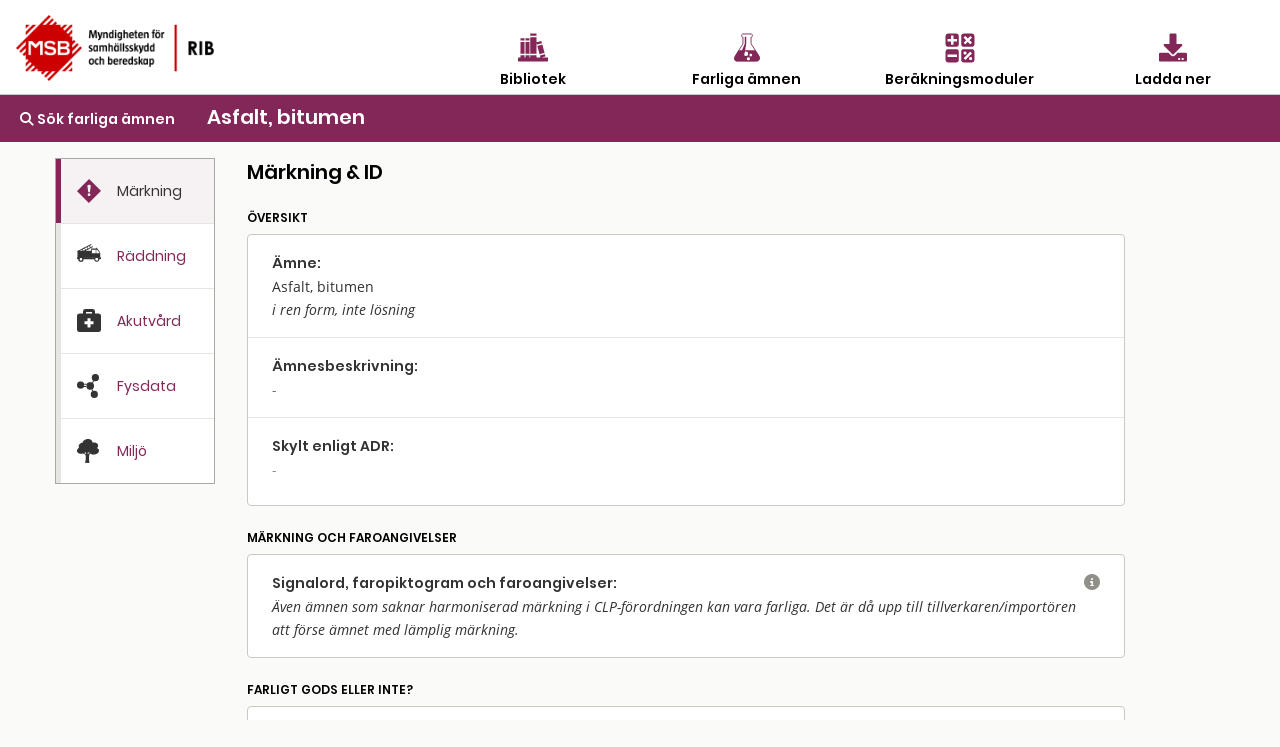

--- FILE ---
content_type: text/html; charset=utf-8
request_url: https://rib.msb.se/fa/Substance/Index?id=4817
body_size: 25323
content:

<!DOCTYPE html>
<html lang="sv">
<head>
    <meta charset="utf-8" />
    <meta name="viewport" content="width=device-width, initial-scale=1.0" />
    <title>&#xC4;mnessida - Farliga &#xE4;mnen - MSB RIB</title>
    <!-- Matomo Tag Manager -->
    <script>
        var _mtm = window._mtm = window._mtm || [];
        _mtm.push({'mtm.startTime': (new Date().getTime()), 'event': 'mtm.Start'});
        var d=document, g=d.createElement('script'), s=d.getElementsByTagName('script')[0];
        g.async=true; g.src='https://tracking.webbanalys.msb.se/js/container_IWweAsmU.js'; s.parentNode.insertBefore(g,s);
    </script>
    <!-- End Matomo Tag Manager -->
    <link rel="stylesheet" href="/fa/dist/css/bundle.css" />
    <script src="/fa/dist/js/jquery.min.js"></script>
  
    <!-- Dynamisk CSS -->
    <style>
article.hazmat strong{font-weight:600;}article.hazmat h1{font-weight:600;font-size:1.25rem;line-height:1.75rem;margin:0;}article.hazmat h2{font-family:Poppins;font-weight:600;font-size:.75rem;line-height:1rem;text-transform:uppercase;margin:24px 0 8px 0;}article.hazmat thead{background:inherit;}article.hazmat p a{color:#822757;text-decoration:underline;}article.hazmat p a:hover{text-decoration-thickness:2px;}article.hazmat a:focus{outline:1px solid #b47d9a;}article.hazmat p,article.hazmat li{font-size:.875rem;line-height:1.714em;min-height:1.6em;}article.hazmat td{font-size:.875rem;line-height:1.714em;}article.hazmat p>span[data-rib]:not([data-rib=FarlNrTxt]):empty::after{content:"-";color:#6f6e67;}article.hazmat p.nodata{color:#908f88;}article.hazmat p.inramning,article.hazmat div.inramning{border-top:1px solid #000;padding-top:8px;}article.hazmat div.inramning{margin:16px 24px;padding:16px 0 0;}article.hazmat div.inramning:not(:last-child){border-bottom:1px solid #000;}article.hazmat div.hlp div.inramning *{margin-left:0;margin-right:0;padding:0;}article.hazmat section{border:1px solid #cacac5;color:#333;background:#fff;border-radius:4px;}article.hazmat section>*{margin-left:24px;margin-right:24px;}article.hazmat section>p:first-child{margin-top:24px;}article.hazmat section>p:last-child,article.hazmat section>ul:last-child{margin-bottom:24px;}article.hazmat section h3{font-family:Poppins;font-weight:600;font-size:.875rem;line-height:1.5rem;margin:0;padding:16px 24px 0;}article.hazmat section ul+h3{padding-top:0;}article.hazmat section .withSeparator{margin:0;padding:16px 24px 0;}article.hazmat section table{border:1px solid #cacac5;border-radius:4px;border-collapse:separate;border-spacing:0;}article.hazmat thead tr:not(.kommentar){background:#e5e5e2;}article.hazmat th{font-family:"Open Sans";font-weight:600;font-size:.875rem;line-height:1.25rem;}article.hazmat section thead th:first-child{border-radius:4px 0 0 0;}article.hazmat section thead th:last-child{border-radius:0 4px 0 0;}article.hazmat th .kommentar{font-weight:normal;}article.hazmat section tbody td{font-family:"Open Sans";font-weight:400;font-size:.875rem;line-height:1.25rem;}article.hazmat section tbody tr:not(:last-child) td:not(.lastrow),article.hazmat section tbody tr:not(:last-child) th,article.hazmat section thead tr.kommentar th{border-bottom:1px solid #e5e5e2;}article.hazmat table.lashjalp tbody tr:hover{background:#fafaf9;}article.hazmat ul{list-style-type:disc;list-style-position:outside;margin:0 24px 24px;padding:0;}article.hazmat ol{margin:0 24px 24px;padding:0;}article.hazmat p+ul{margin-top:-1rem;}article.hazmat li{margin-left:calc(1rem + 4px);padding-left:0;}article.hazmat .addSmallTopMargin{margin-top:8px;}article.hazmat section.markning .addSmallTopMargin:empty{margin-top:0;}article.hazmat section.markning .addSmallTopMargin:empty::after{content:"-";color:#6f6e67;}article.hazmat .signalord{font-weight:600;font-family:Arial,Helvetica,sans-serif;font-size:1rem;margin-right:16px;vertical-align:top;position:relative;top:calc(42px - .75rem);}article.hazmat section.markning td:first-child{width:5.5em;}article.hazmat:not(.akutvard) section:not(.riskfaktorer) h3:not(:first-child),article.hazmat section .withSeparator{border-top:1px solid #e5e5e2;}article.hazmat span.blockspan{display:block;}article.hazmat section.anmarkning{background:#e5e5e2;border-radius:0;border:0;margin:16px 0;}article.hazmat section.anmarkning p{margin:0;padding:16px;}@media print{article.hazmat section.anmarkning p{padding:8px 0;}}body.mobile article.hazmat section.anmarkning.show-for-small-only{display:block!important;}article.hazmat section.anmarkning.show-for-small-only.hidden,body.mobile article.hazmat section.anmarkning.show-for-small-only.hidden{display:none!important;}article.hazmat section.synonymer h3:not(:first-child){margin-top:24px;}article.hazmat table.fgskylt{border-collapse:collapse;width:80px;height:60px;margin:8px 24px 24px 24px;}article.hazmat table.fgskylt tr{vertical-align:middle;}article.hazmat table.fgskylt td{border:3px solid #000;background:#e78400;color:#000;text-align:center;padding:0;font-weight:500;font-family:Arial,Helvetica,sans-serif;font-size:28px;line-height:23px;}article.hazmat .fgEmpty{width:74px;height:54px;background:#e78400;border:3px solid #000;margin:8px 24px 24px 24px;}article.hazmat section.fgregler div,article.hazmat section.fysdata div,article.hazmat section.angtryck div.vpTempSelector,article.hazmat section.angtryck #vpControls div{display:flex;flex-direction:row;flex-wrap:wrap;align-items:baseline;margin:0;}article.hazmat section.fgregler div:not(:first-child),article.hazmat section.fysdata div:not(:first-child){border-top:1px solid #e5e5e2;}article.hazmat section.fgregler div h3{min-width:11em;padding-right:0;margin-right:-24px;}article.hazmat section.fysdata div h3,article.hazmat section.angtryck div.vpTempSelector h3{min-width:16em;padding-right:0;margin-right:-24px;}article.hazmat section.fgregler div>p{width:14em;margin-left:24px;}article.hazmat .fysdata div p{width:20.5em;margin-left:24px;}article.hazmat section.angtryck div.vpTempSelector{margin-top:24px;}article.hazmat section.angtryck div.vpTempSelector p{margin-left:24px;margin-right:24px;}article.hazmat section.fysdata div p em.example{color:#6f6e67;font-style:normal;}article.hazmat section.anvomr p{margin-top:8px;margin-bottom:8px;line-height:1.25em;}article.hazmat section.anvomr p:first-child{margin-top:16px;}article.hazmat section.anvomr p:last-child{margin-bottom:16px;}article.hazmat section.synonymer p em{background:#e4e4e1;font-style:normal;padding:0 .25em;margin-left:.25em;}article.hazmat section.synonymer p:not(:last-child){margin-bottom:0;}article.hazmat.raddning table{width:calc(100% - 48px);transition:margin .5s linear;}article.hazmat.raddning table thead th:first-of-type{width:13em;}@media(max-width:50rem){article.hazmat.raddning table thead th:first-of-type{width:auto;}}article.hazmat.raddning tbody th,article.hazmat.raddning tr.kommentar th{font-weight:normal;}article.hazmat.raddning tr.kommentar th{padding-top:16px;padding-bottom:16px;}article.hazmat.raddning thead th:not(:empty){text-align:center;border-left:1px solid #cacac5;}article.hazmat.raddning thead tr.kommentar th:not(:empty),article.hazmat.raddning tbody td{text-align:center;border-left:1px solid #e5e5e2;}article.hazmat.raddning tbody th{text-align:left;}article.hazmat.raddning span.kommentar{display:block;margin-top:8px;}article.hazmat.raddning table th,article.hazmat.raddning table td,article.hazmat.raddning table h3,article.hazmat.raddning table p{transition:font-size .5s linear;}@media(max-width:32.5rem){article.hazmat.raddning table{margin-left:8px;margin-right:8px;width:calc(100% - 16px);}article.hazmat.raddning table th,article.hazmat.raddning table td{font-size:.75rem;line-height:1.5em;}}article.hazmat.hazmat #schema table{margin:24px auto;border:0;}article.hazmat.raddning #schema table td{padding:0;background:linear-gradient(#908f88,#908f88) no-repeat center/4px 100%;border:0;}article.hazmat.raddning #schema table td div{border:1px solid #e5e5e2;max-width:24rem;margin:12px auto 12px auto;background:#e5e5e2;color:#333;box-shadow:.1px 2px 2px rgba(51,51,51,.35);}article.hazmat.raddning #schema table td div li{text-align:left;}article.hazmat.raddning #schema table td.schemakors{height:4px;background-image:linear-gradient(#908f88,#908f88);background-size:calc(50% + 4px) 4px;background-repeat:no-repeat;background-position:center center;}article.hazmat.raddning #schema table td#schemastart div{margin-top:0;}article.hazmat.raddning #schema table td#schemaslut div{margin-bottom:0;}article.hazmat.raddning #schema td p{margin:4px 16px 1em;text-align:left;}article.hazmat.raddning #schema td div h3:last-child,article.hazmat.raddning #schema td div p:last-child{margin-bottom:16px;}article.hazmat.raddning #schema table td div.schemav,article.hazmat.raddning #schema table td div.schemah{border:0;background:none;box-shadow:none;}article.hazmat.raddning #schema table td div.schemav{text-align:left;}article.hazmat.raddning #schema table td div.schemah{text-align:right;}article.hazmat.raddning #schema table tr.uppdelad td div{max-width:15rem;}@media(max-width:36rem){article.hazmat.raddning #schema table tr.uppdelad td div{max-width:13rem;}}@media(max-width:32.5rem){article.hazmat.raddning #schema table td div.schemah em{display:inline-block;width:4em;}article.hazmat.raddning #schema table h3,article.hazmat.raddning #schema table p,article.hazmat.raddning #schema table li{font-size:.75rem;line-height:1.5em;}article.hazmat.raddning #schema table tr.uppdelad td div{max-width:12rem;}}@media(max-width:27rem){article.hazmat.raddning #schema table tr.uppdelad td div{max-width:9.5rem;}}@media(max-width:22rem){article.hazmat.raddning #schema table tr.uppdelad td div{max-width:8rem;}}article.hazmat.raddning .desktopOnly{display:none;}body.desktop article.hazmat.raddning .desktopOnly{display:block;}article.hazmat.raddning .DispCalc a{background:#822757;color:#fff;font-weight:600;border-radius:64px;text-decoration:none;padding:3px 24px 3px 24px;margin:8px 0 0 0;display:inline-block;font-family:"Poppins";font-size:.75rem;border:0;}article.hazmat.raddning .DispCalc a::before{content:"\f0ad";font-family:'Font Awesome 5 Free','Font Awesome 6 Free';display:inline-block;font-weight:900;text-align:left;padding-right:8px;}article.hazmat.akutvard #huvudrisker section{border-color:#c00;}article.hazmat.akutvard #huvudrisker h2 .fa{color:#c00;}article.hazmat.akutvard h3{padding-top:0;}article.hazmat.akutvard div.akuttabell{margin:0;}article.hazmat.akutvard div.akuttabell h3{font-size:.875rem;line-height:1.25rem;padding:10px 16px;background:#e5e5e2;}@media print{article.hazmat.akutvard div.akuttabell h3{border-bottom:1px solid #e5e5e2;}article.hazmat.akutvard div.akuttabell h3:not(:first-child){border-top:1px solid #e5e5e2;}}article.hazmat.akutvard div.akuttabell h4{font-size:.625rem;line-height:1.2em;font-weight:600;text-transform:uppercase;margin:16px 0 8px;color:#822757;}article.hazmat.akutvard div.akuttabell ul{margin:0 0 1rem;}article.hazmat.akutvard div.akuttabell p+ul{margin-top:-1rem;}article.hazmat.akutvard div.akuttabell div.flexrow{display:flex;flex-direction:row;}article.hazmat.akutvard div.akuttabell div.flexrow div{flex:1;box-sizing:content-box;padding:0 8px 16px;}article.hazmat.akutvard div.akuttabell div.flexrow div:first-child{border-right:1px solid #e5e5e2;margin:8px 0 8px 8px;}article.hazmat.akutvard div.akuttabell div.flexrow div:last-child{margin:8px 8px 8px 0;}@media(min-width:32.501rem){article.hazmat.akutvard div.akuttabell div.flexrow div :last-child{margin-bottom:0;}}@media(max-width:32.5rem){article.hazmat.akutvard div.akuttabell{border:0;border-radius:0;margin:0;padding:0;}article.hazmat.akutvard div.akuttabell h3{line-height:16px;padding:16px 8px;background:none;}article.hazmat.akutvard div.akuttabell h3:not(:first-child){border-top:1px solid #e5e5e2;}article.hazmat.akutvard div.akuttabell div.flexrow{flex-direction:column;}article.hazmat.akutvard div.akuttabell div.flexrow div{border:0!important;padding:0;margin:0 10px!important;}article.hazmat.akutvard div.akuttabell h4{color:#822757;}article.hazmat.akutvard div.akuttabell div.flexrow div:first-child h4{margin-top:0;}article.hazmat h4.txt-oavsettsmittvag::after{content:", oavsett smittväg";}article.hazmat h4.txt-exponeradstralning::after{content:", exponerad för strålning";}article.hazmat h4.txt-inandning::after{content:", inandning";}article.hazmat h4.txt-hudkontakt::after{content:", hudkontakt";}article.hazmat h4.txt-ogonstank::after{content:", ögonstänk";}article.hazmat h4.txt-fortaring::after{content:", förtäring";}article.hazmat.akutvard div.xhlp{margin-bottom:3em;}article.hazmat.akutvard div.xhlp details[open]{margin-bottom:-1em;}}article.hazmat section.angtryck #vpControls{display:inline-block;vertical-align:top;border:1px solid #cacac5;border-radius:4px;margin:0 24px 24px 24px;}article.hazmat section.angtryck #vpControls div h3{min-width:calc(16em - 24px);padding-right:0;margin-right:-24px;}article.hazmat section.angtryck #vpControls div>p{width:9em;}article.hazmat #vpCanvas{display:inline-block;vertical-align:top;margin:0 0 24px 0;}article.hazmat .vpTempSelector select{font-family:"Poppins",sans-serif;font-size:16px;font-size:max(16px,1rem);font-weight:normal;margin:-3px 0 -1px;padding:0 .25em;color:#333;appearance:auto;border:1px solid #908f88;background:#fff;}article.hazmat .vpTempSelector select option{background:inherit;font-size:inherit;font-weight:normal;}article.hazmat .grvTable,article.hazmat .effectTable,article.hazmat .toxTable{border:0;margin:0;width:100%;}article.hazmat .grvTable tbody tr{height:56px;}article.hazmat .grvTable th,article.hazmat .grvTable td{text-align:right;}article.hazmat .grvTable th:first-child,article.hazmat .grvTable td:first-child{text-align:left;}article.hazmat .grvTable td{padding:8px;}article.hazmat .grvTable td:first-child{font-family:Poppins;font-weight:600;}article.hazmat .grvTable td:first-child div{font-weight:400;}article.hazmat .xhlp details h3,article.hazmat .hlp details h4,article.hazmat .hlp details h5{font-family:Poppins;font-weight:600;font-size:.875rem;line-height:1.5rem;margin:0 24px -16px;padding:0;}article.hazmat .xhlp details p+h3,article.hazmat .hlp details p+h4,article.hazmat .hlp details p+h5{padding-top:8px;}article.hazmat .hlp dl{margin:16px 24px 24px;}article.hazmat .hlp dl dt{clear:both;float:left;width:5em;margin:0;font-weight:normal;font-size:.875rem;line-height:1.5rem;}article.hazmat .hlp dl dd{margin:0 0 0 calc(5em + 8px);font-size:.875rem;line-height:1.5rem;}article.hazmat section div.hlp{padding-right:2.5em;position:relative;margin:0;}article.hazmat div.xhlp{position:relative;margin-bottom:2em;}article.hazmat table.hlp td:last-child{vertical-align:top;width:2.5rem;}article.hazmat table.hlp div.hlpAnchor{position:relative;padding-right:16px;padding-top:8px;}article.hazmat div.hlp:not(.footing):not(:first-child){border-top:1px solid #e5e5e2;}article.hazmat div.hlp p,article.hazmat table.hlp details p,article.hazmat div.xhlp details p{margin-left:24px;}article.hazmat details>summary{list-style:none;cursor:pointer;font-size:.875rem;line-height:1.5rem;}article.hazmat section div.hlp details>summary{position:absolute;top:16px;right:24px;}article.hazmat div.xhlp details{position:relative;margin-top:4px;}article.hazmat div.xhlp details>summary{position:absolute;right:0;}article.hazmat div.xhlp details[open]>summary{top:-28px;}article.hazmat details>summary::-webkit-details-marker{display:none;}article.hazmat details>summary .fa{color:#908f88;font-size:1rem;}article.hazmat section div.footing details>summary{top:0;color:#333;}article.hazmat .hlp details div{display:block;}article.hazmat section div.hlp details[open]{background:#e8dde1;color:#000;margin:0 calc(16px - 2.5em) 16px 16px;flex-basis:100%;}article.hazmat div.xhlp details[open]{background:#e8dde1;margin:32px 0 0;padding-top:16px;}article.hazmat section table.hlp details{font-family:"Open Sans";font-weight:normal;}article.hazmat section table.hlp details[open] div{background:#e8dde1;color:#000;z-index:2;position:absolute;margin:16px 8px;right:0;text-align:left;}article.hazmat section table.hlp.effectTable details[open] div{margin-right:6px;}article.hazmat details[open]>summary .fa{color:#822757;}article.hazmat details[open] p,article.hazmat details[open] ul{width:auto;margin-top:16px;margin-right:24px;}article.hazmat details[open] p:first-child,article.hazmat details[open] summary+p,article.hazmat details[open] script+h4,article.hazmat details[open] script+h5{width:auto;margin-top:0;padding-top:16px;}article.hazmat details[open] p:last-child,article.hazmat details[open] ul:last-child,article.hazmat details[open] dl:last-child{width:auto;margin-bottom:0;padding-bottom:16px;}article.hazmat div.grvIllustration{background:#e3d2d9;padding-top:5px;padding-bottom:0;margin:16px 0;}article.hazmat table.grvIllustration{width:calc(100% - 48px);margin:auto;max-width:30rem;}article.hazmat table.grvIllustration tr{vertical-align:middle;border:0;}article.hazmat table.grvIllustration td{padding:0;font-size:.875rem;line-height:1.25rem;}article.hazmat table.grvIllustration td:last-child{text-align:right;text-align:-webkit-right;text-align:-moz-right;text-align:-o-right;text-align:-ms-right;}article.hazmat table.grvIllustration td.troskel{font-family:"Poppins",sans-serif;font-weight:600;font-size:.875rem;line-height:1em;text-transform:uppercase;text-align:left;text-align:-webkit-left;text-align:-moz-left;text-align:-o-left;text-align:-ms-left;}article.hazmat td.troskel hr{display:inline-block;position:relative;bottom:.1875em;border:2px dashed #908f88;margin:0;max-width:none;width:calc(50% - 3em);}article.hazmat td.grvEffekt{position:relative;top:16px;}article.hazmat div.inlineSvg{position:relative;top:0;left:0;min-width:200px;max-width:300px;}article.hazmat div.inlineSvg svg{position:relative;top:0;right:0;z-index:1;}article.hazmat div.inlineSvg div.textOnSvg{position:absolute;bottom:0;left:0;z-index:2;width:100%;height:calc(100% - 40px);margin:24px 0 16px;display:flex;justify-content:center;align-items:center;}article.hazmat details[open] div.textOnSvg p{width:65%;text-align:center;}@media screen and (max-width:26rem){article.hazmat div.textOnSvg p{font-size:.82rem;line-height:1.5em;}}@media screen and (max-width:21rem){article.hazmat div.textOnSvg p{font-size:.62rem;line-height:1.5em;}}@media screen and (max-width:35.5rem){article.hazmat .grvTable tbody tr{height:auto;display:block;position:relative;padding:24px 0;}article.hazmat .grvTable.lashjalp tr:hover{background:inherit;}article.hazmat .grvTable thead{display:none;}article.hazmat .grvTable td{display:block;text-align:left;line-height:1.5rem;padding:0 24px;}article.hazmat .grvTable td:first-child div{font-weight:inherit;display:inline;}article.hazmat .grvTable td:first-child>div:not(:empty):before{content:', ';}article.hazmat .grvTable td:first-child>div:after{content:':';}article.hazmat .grvTable td{text-align:left;}article.hazmat .grvTable td:empty{display:none;}article.hazmat .grvTable tr:not(:last-child) td:not(.lastrow){border:0;}article.hazmat .grvTable tr:not(:first-child){border-top:1px solid #e5e5e2;}article.hazmat .grvTable td[data-rib="5min"]:not(:empty):after{content:' (5 min)';}article.hazmat .grvTable td[data-rib="10min"]:not(:empty):after{content:' (10 min)';}article.hazmat .grvTable td[data-rib="15min"]:not(:empty):after{content:' (15 min)';}article.hazmat .grvTable td[data-rib="30min"]:not(:empty):after{content:' (30 min)';}article.hazmat .grvTable td[data-rib="1h"]:not(:empty):after{content:' (1 h)';}article.hazmat .grvTable td[data-rib="4h"]:not(:empty):after{content:' (4 h)';}article.hazmat .grvTable td[data-rib="8h"]:not(:empty):after{content:' (8 h)';}article.hazmat section table.grvTable.hlp td:last-child{margin-bottom:-8px;}article.hazmat section table.grvTable.hlp div.hlpAnchor{position:static;}article.hazmat section table.grvTable.hlp details>summary{position:absolute;top:24px;right:16px;}article.hazmat section table.grvTable.hlp details[open] div{margin-right:16px;}article.hazmat section table.grvTable.hlp details[open]{margin-bottom:-32px;}}@media screen and (max-width:24rem){article.hazmat table.effectTable tr{display:flex;justify-content:space-between;}article.hazmat table.effectTable th{display:none;}article.hazmat table.effectTable th:first-child{display:block;width:100%;}article.hazmat table.effectTable td{display:block;align-self:center;}article.hazmat table.effectTable tr[style*="vertical-align: top"] td{align-self:flex-start;}article.hazmat table.effectTable td:first-child{flex-basis:15em;}article.hazmat table.effectTable td:last-child{width:2.5rem;padding-left:0;padding-right:0;}article.hazmat table.effectTable td:empty{display:none;}article.hazmat table.effectTable tbody tr:not(:last-child) td{border:0;}article.hazmat table.effectTable tbody tr:not(:last-child){border-bottom:1px solid #e5e5e2;}article.hazmat section table.hlp.effectTable details[open] div{margin-right:16px;}}    </style>
</head>
<body class="">
    <nav>
            <div id="MainHeader">
                <div class="grid-x  ">
                    <div class="cell small-5 medium-4">
                        <a href='/Home'> <img src="/fa/img/RIB_RGB_150ppi.png" alt="MSB logotyp" title="MSB logotyp" class="logo" /></a>
                    </div>
                    <div class="cell small-7 medium-8" style="padding-top:30px;">
                        <div class="grid-x cell small-12 align-center hide-for-small-only">

                            <div class="cell small-3 ribMainMenuLogoContainer">
                                <a href="/bib" alt="Gå till bibliotek" title="Gå till bibliotek">
                                    <img src="/fa/img/bibliotek_positiv.svg" class="ribMainMenuLogo" alt="Bibliotek" title="Bibliotek" />
                                    <div class="ribMainMenuLogoText">Bibliotek</div>
                                </a>
                            </div>
                            <div class="cell small-3 ribMainMenuLogoContainer">
                                <a href="/fa" alt="Sök farliga ämnen" title="Sök farliga ämnen">
                                    <img src="/fa/img/farliga_amnen_positiv.svg" class="ribMainMenuLogo" alt="Farliga ämnen" title="Farliga ämnen" />
                                    <div class="ribMainMenuLogoText">Farliga ämnen</div>
                                </a>
                            </div>
                            <div class="cell small-3 ribMainMenuLogoContainer">
                                <a href="/calc" alt="Använd beräkningsmoduler" title="Använd beräkningsmoduler">
                                    <img src="/fa/img/berakningsmoduler_positiv.svg" class="ribMainMenuLogo" alt="Beräkningsmoduler" title="Beräkningsmoduler" />
                                    <div class="ribMainMenuLogoText">Beräkningsmoduler</div>
                                </a>
                            </div>
                            <div class="cell small-3 ribMainMenuLogoContainer">
                                <a href="/download" alt="Ladda ner" title="Ladda ner">
                                    <img src="/fa/img/download_positiv.svg" class="ribMainMenuLogo" alt="Ladda ner" title="Ladda ner" />
                                    <div class="ribMainMenuLogoText">Ladda ner</div>
                                </a>
                            </div>

                        </div>
                        <div class="grid-x cell small-12 align-right show-for-small-only">
                            <div class="cell small-2 ribMainMenuLogoContainer" id="menuDropdown">
                                <i class="fa-regular fa-bars" alt="Program" title="Program"></i>
                                <div class="ribMainMenuLogoText">Program</div>
                            </div>
                        </div>

                        <div class="grid-x cell small-12 align-right show-for-small-only">
                            <div class="ribMainMenuLogoContainerDrop menudrop-content" id="menuDropdownContainer">
                                <div>
                                    <a href="/bib" alt="Bibliotek" title="Bibliotek">
                                        <img src="/fa/img/bibliotek_positiv.svg" class="ribMainMenuLogo ribMainMenuLogoDrop" alt="Bibliotek" title="Bibliotek" />
                                        <span class="ribMainMenuLogoDropText">Bibliotek</span>
                                    </a>
                                </div>
                                <hr class="hrLogoDrop" />
                                <div>
                                    <a href="/fa" alt="Sök farliga ämnen" title="Sök farliga ämnen">
                                        <img src="/fa/img/farliga_amnen_positiv.svg" class="ribMainMenuLogo ribMainMenuLogoDrop" alt="Farliga ämnen" title="Farliga ämnen" />
                                        <span class="ribMainMenuLogoDropText">Farliga ämnen</span>
                                    </a>
                                </div>
                                <hr class="hrLogoDrop" />
                                <div>
                                    <a href="/calc" alt="Beräkningsmoduler" title="Beräkningsmoduler">
                                        <img style="vertical-align:middle" src="/fa/img/berakningsmoduler_positiv.svg" class="ribMainMenuLogo ribMainMenuLogoDrop" alt="Beräkningsmoduler" title="Beräkningsmoduler" />
                                        <span class="ribMainMenuLogoDropText">Beräkningsmoduler</span>
                                    </a>
                                </div>
                                <hr class="hrLogoDrop" />
                                <div>
                                    <a href="/download" alt="Ladda ner" title="Ladda ner">
                                        <img style="vertical-align:middle" src="/fa/img/download_positiv.svg" class="ribMainMenuLogo ribMainMenuLogoDrop" alt="Ladda ner" title="Ladda ner" />
                                        <span class="ribMainMenuLogoDropText">Ladda ner</span>
                                    </a>
                                </div>

                            </div>
                        </div>
                    </div>
                </div>
            </div>
    </nav>
   
    <div id="mainContainer" class="container ">
        <main class="pb-3">
            
    <div id="substanceHeader" class="grid-x" style="padding-top:12px;">
        <div id="substanceback" class="cell shrink cellPadding-big  ">
            <a href='/fa/Home/Search?searchQuery=brand'><span title='Sök farliga ämnen' id="#searchlink" class='fas fa-search'></span>  Sök farliga ämnen</a>
        </div>
        <div class="cell auto   " id="substanceName">
            Asfalt, bitumen
        </div>
    </div>

    <div class="grid-container" id="substanceContainer">
        <div class="grid-x">
            <div class="cell medium-2 hide-for-small-only" id="tabsContainer" style="margin-right:32px;">
                <div id="stickyLeft">
                    <ul class="vertical tabs" data-tabs id="substance-tabs">
                        <li class="tabs-title is-active " id="Identity" onclick="ActivateTab(this.id)">
                            <a href="#panelIdentity" aria-selected="true">
                                <div class="grid-x">
                                    <div id="tabMarkning" title="Märkning" class="tabimage cell small-4">&nbsp;</div>
                                    <div class="tabstext cell small-6 end">Märkning</div>
                                </div>

                            </a>
                        </li>
                        <li class="tabs-title " id="RescueInfo" onclick="ActivateTab(this.id)">
                            <a data-tabs-target="panelRescueInfo" href="#panelRescueInfo" >
                                <div class="grid-x">
                                    <div id="tabRaddning" title="Räddning" class="tabimage cell small-4">&nbsp;</div>
                                    <div class="tabstext cell small-6 end">Räddning</div>
                                </div>
                            </a>
                        </li>
                        <li class="tabs-title " id="EmergencyInfo" onclick="ActivateTab(this.id)">
                            <a data-tabs-target="panelEmergencyInfo" href="#panelEmergencyInfo">
                                <div class="grid-x">
                                    <div id="tabAkutvard" title="Akutvård" class="tabimage cell small-4">&nbsp;</div>
                                    <div class="tabstext cell small-6 end">Akutvård</div>
                                </div>
                            </a>
                        </li>
                        <li class="tabs-title " id="PhysData" onclick="ActivateTab(this.id)">
                            <a data-tabs-target="panelPhysData" href="#panelPhysData">
                                <div class="grid-x">
                                    <div id="tabFysdata" title="Fysdata" class="tabimage cell small-4">&nbsp;</div>
                                    <div class="tabstext cell small-6 end">Fysdata</div>
                                </div>
                            </a>
                        </li>
                        <li class="tabs-title " id="Environment" onclick="ActivateTab(this.id)">
                            <a data-tabs-target="panelEnvironment" href="#panelEnvironment">
                                <div class="grid-x">
                                    <div id="tabMiljo" title="Miljö" class="tabimage cell small-4">&nbsp;</div>
                                    <div class="tabstext cell small-6 end">Miljö</div>
                                </div>
                            </a>
                        </li>
                    </ul>
                </div>
            </div>

            <div class="cell medium-9 show-for-small-only" id="smallTabRow"  >
                <ul class="tabs" data-tabs id="substance-tabs" >
                    <li class="tabs-title is-active tab" id="smallIdentity" onclick="ActivateTab(this.id)">
                        <a href="#panelIdentity" aria-selected="true">
                            <div class="smalltabContainer">
                                <div id="tabMarkning" title="Märkning" class="cell small-12">&nbsp;</div>
                                <div class="tabstext">Märkning</div>
                            </div>
                        </a>
                    </li>
                    <li class="tabs-title tab" id="smallRescueInfo" onclick="ActivateTab(this.id)">
                        <a data-tabs-target="panelRescueInfo" href="#panelRescueInfo">
                            <div class="smalltabContainer">
                                <div id="tabRaddning" title="Räddning" class="cell small-12">&nbsp;</div>
                                <div class="tabstext">Räddning</div>
                            </div>
                        </a>
                    </li>
                    <li class="tabs-title tab" id="smallEmergencyInfo" onclick="ActivateTab(this.id)">
                        <a data-tabs-target="panelEmergencyInfo" href="#panelEmergencyInfo" >
                            <div class="smalltabContainer">
                                <div id="tabAkutvard" title="Akutvård" class="cell small-12">&nbsp;</div>
                                <div class="tabstext">Akutvård</div>
                            </div>
                        </a>

                    </li>
                    <li class="tabs-title tab" id="smallPhysData" onclick="ActivateTab(this.id)">
                        <a data-tabs-target="panelPhysData" href="#panelPhysData" >
                            <div class="smalltabContainer">
                                <div id="tabFysdata" title="Fysdata" class="cell small-12">&nbsp;</div>
                                <div class="tabstext">Fysdata</div>
                            </div>
                        </a>
                    <li class="tabs-title tab" id="smallEnvironment" onclick="ActivateTab(this.id)">
                        <a data-tabs-target="panelEnvironment" href="#panelEnvironment" >
                            <div class="smalltabContainer">
                                <div id="tabMiljo" title="Miljö" class="cell small-12">&nbsp;</div>
                                <div class="tabstext">Miljö</div>
                            </div>
                        </a>
                    </li>
                </ul>
            </div>

            <div class="cell medium-9">
                <div class="tabs-content" id="tabscontent" data-tabs-content="substance-tabs">
                    <div class="tabs-panel is-active" id="panelIdentity">
                        
<article class="hazmat">
<h1>Märkning &amp; ID</h1>
<section class="anmarkning show-for-small-only hidden">
<p><strong>Anmärkning:</strong> <span data-rib="Anm"></span></p>
</section>
<h2>Översikt</h2>
<section>
<div class="hlp"><h3>Ämne:</h3><p><span data-rib="Namn">Asfalt, bitumen</span><br><em><span data-rib="Fortydligande">i ren form, inte l&#xF6;sning</span></em></p>
<details>
<summary title="visa eller dölj hjälptext" aria-label="visa eller dölj hjälptext"><span class="fa"></span></summary>
<script id="jshlp_id_amnesnamn">"use strict";(function(){for(var i=!1,r=null,n=null,u=null,t=document.getElementById("jshlp_id_amnesnamn");!t.classList.contains("hlp")&&t.tagName!="TR";){if(t==null)return;t.tagName=="DIV"&&u==null&&(u=t);t.tagName=="DETAILS"&&(n=r=t);t.classList.contains("hlpAnchor")&&(n=u);t=t.parentNode}t=t.children[t.tagName=="TR"?0:1];/\bkylkondenserad/i.test(t.innerText)&&n!=null&&(i=!0,n.innerHTML+="<h4>Kylkondenserad</h4><p>Gas som i transportförpackat tillstånd är flytande på grund av sin låga temperatur. Extremt kall: beroende på ämne cirka -80&nbsp;°C till cirka -250&nbsp;°C.</p>");/\badsorberad/i.test(t.innerText)&&n!=null&&(i=!0,n.innerHTML+="<h4>Adsorberad</h4><p>En adsorberad gas är &rdquo;uppsugen&rdquo; i ett fast poröst material, t.ex. aktivt kol. Detta påverkar gasens termo&shy;kemiska egenskaper, särskilt ång&shy;trycket och kok&shy;punkten. Ämnet beter sig därför inte längre som en gas, utan det liknar snarare ett fast ämne eller vätska med högt ångtryck.</p>");/\bbasisk/i.test(t.innerText)&&n!=null&&(i=!0,n.innerHTML+="<h4>Basisk</h4><p>Ett ämne är basiskt (alkaliskt) om dess pH-värde är högre än 7. (Motsatsen är surt.)</p>");/\bdeflagrerande/i.test(t.innerText)&&n!=null&&(i=!0,n.innerHTML+="<h4>Deflagrerande</h4><p>Deflagrera innebär att ett ämne exploderar i en hastighet som är under ljudets hastighet, det vill säga ämnet brinner hastigt upp istället för att detonera.</p>");/\bexoterm/i.test(t.innerText)&&n!=null&&(i=!0,n.innerHTML+="<h4>Exoterm</h4><p>En kemisk process som utvecklar energi, oftast i form av värme, kallas exoterm.</p>");/\bkvävningsframkallande/i.test(t.innerText)&&n!=null&&(i=!0,n.innerHTML+="<h4>Kvävningsframkallande</h4><p>En gas som är kvävnings&shy;framkallande tränger undan eller späder ut syret i luften. En livs&shy;farlig miljö kan uppstå utan att det luktar eller känns konstigt.</p>");/\bmassexplosion/i.test(t.innerText)&&n!=null&&(i=!0,n.innerHTML+="<h4>Massexplosion</h4><p>En massexplosion är en explosion som påverkar så gott som hela mängden ämne praktiskt taget samtidigt.</p>");/\bokänsliggjor/i.test(t.innerText)&&n!=null&&(i=!0,n.innerHTML+="<h4>Okänsliggjort explosivämne</h4><p>Om man behandlat ett explosivämne för att det ska bli mindre känsligt (för att öka dess säkerhet vid hantering och transport) säger man att ämnet är <em>okänslig&shy;gjort</em> eller <em>desensibiliserat</em> eller <em>flegmatiserat</em>.</p><p>Vanliga metoder är att explosivämnet löses, suspenderas eller fuktas med vatten, alkohol eller andra ämnen. Även andra metoder kan förekomma.</p>");/\borganisk peroxid/i.test(t.innerText)&&n!=null&&(i=!0,n.innerHTML+="<h4>Organisk peroxid</h4><p>Organiska peroxider är organiska ämnen som innehåller den tvåvärda -O-O-strukturen och som kan anses som derivat av väteperoxid, där den ena eller båda väte&shy;atomerna har ersatts av organiska radikaler.</p><p>Organiska peroxider kan sönder&shy;falla exotermt (=&nbsp;utvecklar värme) vid normal eller förhöjd temperatur.</p>");/\boxiderande/i.test(t.innerText)&&n!=null&&(i=!0,n.innerHTML+="<h4>Oxiderande</h4><p>Oxiderande betyder att ämnet är <em>brand&shy;understödjande</em>.</p>");/pesticid/i.test(t.innerText)&&n!=null&&(i=!0,n.innerHTML+="<h4>Pesticid</h4><p>Pesticider är bekämpningsmedel. Vanligt&shy;vis brukar man mena olika typer av växt&shy;skyddsmedel, till exempel medel som motverkar svamp&shy;angrepp eller insektsangrepp.</p>");/\bpolymeriserande/i.test(t.innerText)&&n!=null&&(i=!0,n.innerHTML+="<h4>Polymeriserande ämne</h4><p>Polymeriserande ämnen kan reagera spontant i en s.k. poly&shy;merisations&shy;reaktion, som innebär att små molekyler förenas till större molekyler (detta används vid plast&shy;till&shy;verkning, då mycket långa kedje&shy;molekyler bildas, så kallade polymerer). Poly&shy;merisations&shy;reaktionen avger värme, och det är därför den är riskabel. För att motverka polymerisering av sådana ämnen som är benägna till det kan man antingen till&shy;sätta stabiliserings&shy;medel eller säkerställa att temperaturen hålls inom vissa gränser, beroende på ämnets egenskaper.</p>");/självreaktiv/i.test(t.innerText)&&n!=null&&(i=!0,n.innerHTML+="<h4>Självreaktiv</h4><p>Självreaktiva ämnen kan börja sönder&shy;falla kemiskt även utan till&shy;gång till syre. Vid ett sådant sönder&shy;fall avges värme, vilket leder till ett accelererande förlopp med allt högre temperaturer.</p><p>Den lägsta temperatur som det accelererande sönder&shy;fallet kan börja vid (när ämnet ligger i sin transport&shy;förpackning) kallas <em>själva&shy;ccelererande sönder&shy;falls&shy;temperatur</em> (SADT).</p><p>Liknande begrepp: Självupphettande, självantändande (förlopp som kräver syre).</p>");/självupphettande|självantändande/i.test(t.innerText)&&n!=null&&(i=!0,n.innerHTML+="<h4>Självupphettande, självantändande</h4><p>Hos ämnen som är själv&shy;upphettande/själv&shy;antändande uppstår en själv&shy;upp&shy;hettning genom en reaktion mellan ämnet och luftens syre. När den utvecklade värmen inte leds bort till&shy;räckligt snabbt uppstår så småningom själv&shy;antändning.</p><p>Skillnaden mellan ett själv&shy;upp&shy;hettande och ett själv&shy;antändande ämne är hur snabb processen är: ett <em>själv&shy;antändande</em> ämne kommer att börja brinna inom 5 minuter vid kontakt med luft, men ett <em>själv&shy;upp&shy;hettande</em> ämne fattar eld bara i stora kvantiteter (flera kg) och efter en längre tid (timmar eller dagar).</p><p>Liknande begrepp: Själv&shy;reaktiv (för&shy;lopp som inte kräver syre).</p>");/\bsur/i.test(t.innerText)&&n!=null&&(i=!0,n.innerHTML+="<h4>Sur</h4><p>Ett ämne är surt om dess pH-värde är lägre än 7. (Motsatsen är basiskt.)</p>");/tändämne/i.test(t.innerText)&&n!=null&&(i=!0,n.innerHTML+="<h4>Tändämne</h4><p>Tändämnen används som tändmedel till explosiv&shy;ämnen. Tändämnen kan detonera redan vid små volymer och kan ofta initieras med hjälp av stöt, friktion, låga eller gnista.</p>");/n.o.s/i.test(t.innerText)&&n!=null&&(i=!0,n.innerHTML+="<h4>N.o.s.</h4><p>Vissa namn avslutas med förkortningen <strong>n.o.s.</strong> som betyder &rdquo;not otherwise specified&rdquo; (vilket på svenska blir &rdquo;inte specificerat på annat sätt&rdquo;). Detta signalerar att det är fråga om en samlings&shy;benämning. Samlings&shy;benämningar används när ett farligt gods-klassat ämne som inte har eget UN-nummer skall transporteras. I transport&shy;handlingarna skall då oftast även ämnets tekniska namn anges.</p><p>Som exempel kan nämnas natrium&shy;hypoklorit som inte har något eget UN-nummer, men transporteras under UN 3212. I transport&shy;handlingarna skrivs benämningen <em>Hypokloriter, oorganiska, n.o.s. (natrium&shy;hypoklorit)</em>.</p><p>(Det finns också samlings&shy;benämningar vars namn inte avslutas med n.o.s., nämligen grupp&shy;benämningar för väl&shy;definierade ämnes&shy;grupper såsom lim, parfym&shy;produkter med mera.)</p>");i==!1&&r!=null&&(r.style.display="none")})();</script>
</details>
</div>
<div class="hlp"><h3>Ämnes&shy;beskrivning:</h3><p><span data-rib="Beskrivning"></span></p>
<details>
<summary title="visa eller dölj hjälptext" aria-label="visa eller dölj hjälptext"><span class="fa"></span></summary>
<script id="jshlp_id_amnesbeskr">"use strict";(function(){for(var i=!1,r=null,n=null,u=null,t=document.getElementById("jshlp_id_amnesbeskr");!t.classList.contains("hlp")&&t.tagName!="TR";){if(t==null)return;t.tagName=="DIV"&&u==null&&(u=t);t.tagName=="DETAILS"&&(n=r=t);t.classList.contains("hlpAnchor")&&(n=u);t=t.parentNode}t=t.children[t.tagName=="TR"?0:1];/\bkylkondenserad/i.test(t.innerText)&&n!=null&&(i=!0,n.innerHTML+="<h4>Kylkondenserad</h4><p>Gas som i transportförpackat tillstånd är flytande på grund av sin låga temperatur. Extremt kall: beroende på ämne cirka -80&nbsp;°C till cirka -250&nbsp;°C.</p>");/\badsorberad/i.test(t.innerText)&&n!=null&&(i=!0,n.innerHTML+="<h4>Adsorberad</h4><p>En adsorberad gas är &rdquo;uppsugen&rdquo; i ett fast poröst material, t.ex. aktivt kol. Detta påverkar gasens termo&shy;kemiska egenskaper, särskilt ång&shy;trycket och kok&shy;punkten. Ämnet beter sig därför inte längre som en gas, utan det liknar snarare ett fast ämne eller vätska med högt ångtryck.</p>");/\bbasisk/i.test(t.innerText)&&n!=null&&(i=!0,n.innerHTML+="<h4>Basisk</h4><p>Ett ämne är basiskt (alkaliskt) om dess pH-värde är högre än 7. (Motsatsen är surt.)</p>");/\bdeflagrerande/i.test(t.innerText)&&n!=null&&(i=!0,n.innerHTML+="<h4>Deflagrerande</h4><p>Deflagrera innebär att ett ämne exploderar i en hastighet som är under ljudets hastighet, det vill säga ämnet brinner hastigt upp istället för att detonera.</p>");/\bexoterm/i.test(t.innerText)&&n!=null&&(i=!0,n.innerHTML+="<h4>Exoterm</h4><p>En kemisk process som utvecklar energi, oftast i form av värme, kallas exoterm.</p>");/\bkvävningsframkallande/i.test(t.innerText)&&n!=null&&(i=!0,n.innerHTML+="<h4>Kvävningsframkallande</h4><p>En gas som är kvävnings&shy;framkallande tränger undan eller späder ut syret i luften. En livs&shy;farlig miljö kan uppstå utan att det luktar eller känns konstigt.</p>");/\bmassexplosion/i.test(t.innerText)&&n!=null&&(i=!0,n.innerHTML+="<h4>Massexplosion</h4><p>En massexplosion är en explosion som påverkar så gott som hela mängden ämne praktiskt taget samtidigt.</p>");/\bokänsliggjor/i.test(t.innerText)&&n!=null&&(i=!0,n.innerHTML+="<h4>Okänsliggjort explosivämne</h4><p>Om man behandlat ett explosivämne för att det ska bli mindre känsligt (för att öka dess säkerhet vid hantering och transport) säger man att ämnet är <em>okänslig&shy;gjort</em> eller <em>desensibiliserat</em> eller <em>flegmatiserat</em>.</p><p>Vanliga metoder är att explosivämnet löses, suspenderas eller fuktas med vatten, alkohol eller andra ämnen. Även andra metoder kan förekomma.</p>");/\borganisk peroxid/i.test(t.innerText)&&n!=null&&(i=!0,n.innerHTML+="<h4>Organisk peroxid</h4><p>Organiska peroxider är organiska ämnen som innehåller den tvåvärda -O-O-strukturen och som kan anses som derivat av väteperoxid, där den ena eller båda väte&shy;atomerna har ersatts av organiska radikaler.</p><p>Organiska peroxider kan sönder&shy;falla exotermt (=&nbsp;utvecklar värme) vid normal eller förhöjd temperatur.</p>");/\boxiderande/i.test(t.innerText)&&n!=null&&(i=!0,n.innerHTML+="<h4>Oxiderande</h4><p>Oxiderande betyder att ämnet är <em>brand&shy;understödjande</em>.</p>");/pesticid/i.test(t.innerText)&&n!=null&&(i=!0,n.innerHTML+="<h4>Pesticid</h4><p>Pesticider är bekämpningsmedel. Vanligt&shy;vis brukar man mena olika typer av växt&shy;skyddsmedel, till exempel medel som motverkar svamp&shy;angrepp eller insektsangrepp.</p>");/\bpolymeriserande/i.test(t.innerText)&&n!=null&&(i=!0,n.innerHTML+="<h4>Polymeriserande ämne</h4><p>Polymeriserande ämnen kan reagera spontant i en s.k. poly&shy;merisations&shy;reaktion, som innebär att små molekyler förenas till större molekyler (detta används vid plast&shy;till&shy;verkning, då mycket långa kedje&shy;molekyler bildas, så kallade polymerer). Poly&shy;merisations&shy;reaktionen avger värme, och det är därför den är riskabel. För att motverka polymerisering av sådana ämnen som är benägna till det kan man antingen till&shy;sätta stabiliserings&shy;medel eller säkerställa att temperaturen hålls inom vissa gränser, beroende på ämnets egenskaper.</p>");/självreaktiv/i.test(t.innerText)&&n!=null&&(i=!0,n.innerHTML+="<h4>Självreaktiv</h4><p>Självreaktiva ämnen kan börja sönder&shy;falla kemiskt även utan till&shy;gång till syre. Vid ett sådant sönder&shy;fall avges värme, vilket leder till ett accelererande förlopp med allt högre temperaturer.</p><p>Den lägsta temperatur som det accelererande sönder&shy;fallet kan börja vid (när ämnet ligger i sin transport&shy;förpackning) kallas <em>själva&shy;ccelererande sönder&shy;falls&shy;temperatur</em> (SADT).</p><p>Liknande begrepp: Självupphettande, självantändande (förlopp som kräver syre).</p>");/självupphettande|självantändande/i.test(t.innerText)&&n!=null&&(i=!0,n.innerHTML+="<h4>Självupphettande, självantändande</h4><p>Hos ämnen som är själv&shy;upphettande/själv&shy;antändande uppstår en själv&shy;upp&shy;hettning genom en reaktion mellan ämnet och luftens syre. När den utvecklade värmen inte leds bort till&shy;räckligt snabbt uppstår så småningom själv&shy;antändning.</p><p>Skillnaden mellan ett själv&shy;upp&shy;hettande och ett själv&shy;antändande ämne är hur snabb processen är: ett <em>själv&shy;antändande</em> ämne kommer att börja brinna inom 5 minuter vid kontakt med luft, men ett <em>själv&shy;upp&shy;hettande</em> ämne fattar eld bara i stora kvantiteter (flera kg) och efter en längre tid (timmar eller dagar).</p><p>Liknande begrepp: Själv&shy;reaktiv (för&shy;lopp som inte kräver syre).</p>");/\bsur/i.test(t.innerText)&&n!=null&&(i=!0,n.innerHTML+="<h4>Sur</h4><p>Ett ämne är surt om dess pH-värde är lägre än 7. (Motsatsen är basiskt.)</p>");/tändämne/i.test(t.innerText)&&n!=null&&(i=!0,n.innerHTML+="<h4>Tändämne</h4><p>Tändämnen används som tändmedel till explosiv&shy;ämnen. Tändämnen kan detonera redan vid små volymer och kan ofta initieras med hjälp av stöt, friktion, låga eller gnista.</p>");/n.o.s/i.test(t.innerText)&&n!=null&&(i=!0,n.innerHTML+="<h4>N.o.s.</h4><p>Vissa namn avslutas med förkortningen <strong>n.o.s.</strong> som betyder &rdquo;not otherwise specified&rdquo; (vilket på svenska blir &rdquo;inte specificerat på annat sätt&rdquo;). Detta signalerar att det är fråga om en samlings&shy;benämning. Samlings&shy;benämningar används när ett farligt gods-klassat ämne som inte har eget UN-nummer skall transporteras. I transport&shy;handlingarna skall då oftast även ämnets tekniska namn anges.</p><p>Som exempel kan nämnas natrium&shy;hypoklorit som inte har något eget UN-nummer, men transporteras under UN 3212. I transport&shy;handlingarna skrivs benämningen <em>Hypokloriter, oorganiska, n.o.s. (natrium&shy;hypoklorit)</em>.</p><p>(Det finns också samlings&shy;benämningar vars namn inte avslutas med n.o.s., nämligen grupp&shy;benämningar för väl&shy;definierade ämnes&shy;grupper såsom lim, parfym&shy;produkter med mera.)</p>");i==!1&&r!=null&&(r.style.display="none")})();</script>
</details>
</div>

<h3>Skylt enligt ADR:</h3>

<p class="nodata">-</p>

</section>
<h2>Märkning och faroangivelser</h2>
<section class="markning">

<div class="hlp">
<h3>Signalord, faropiktogram och faroangivelser:</h3>

<p class="long"><em><span data-rib="GhsSaknas">Även ämnen som saknar harmoniserad märkning i CLP-förordningen kan vara farliga. Det är då upp till tillverkaren/<wbr>importören att förse ämnet med lämplig märkning.</span></em></p>

<details>
<summary title="visa eller dölj hjälptext" aria-label="visa eller dölj hjälptext"><span class="fa"></span></summary>
<p>Signalord, faropiktogram och faroangivelser enligt CLP. CLP-förordningen innehåller de regler som gäller för klassificering och märkning av produkter som innehåller farliga ämnen. Reglerna om märkning enligt CLP-förordningen gäller vid överlåtelse, alltså när en produkt säljs eller till&shy;handa&shy;hålles på annat sätt. Syftet är att arbetstagare och konsumenter ska ges information om kemiska produkters farliga egenskaper.</p>
<p><em>Signalordet</em> kan vara antingen <strong>Varning</strong> (för de mindre all&shy;varliga faro&shy;kategorierna) eller <strong>Fara</strong> (för de mer all&shy;varliga faro&shy;kategorierna).</p>
<div class="inramning">
<h4>När behövs ytterligare CLP-märkning? När kan den bli lindrigare?</h4>
<p>Vi visar enbart den <strong>harmoniserade</strong> CLP-märkningen (signalord, faropiktogram och faroangivelser). I många fall behöver tillverkaren eller importören komplettera den harmoniserade märkningen med ytterligare faroaspekter. Märkningen ska alltid kompletteras med skyddsangivelser.</p>
<p>Även om märkningskraven varierar med ämnets koncentration, visar vi bara grund&shy;märkningen. För ämnes&shy;poster med texten &rdquo;Beroende på koncentration kan CLP-märkningskraven bli lind&shy;rigare&rdquo; hänvisar vi till <em>Databasen för klassificerings- och märknings&shy;registret</em> hos Europeiska kemikalie&shy;myndigheten (ECHA): <a href="https://echa.europa.eu/sv/information-on-chemicals/cl-inventory-database" target="_blank">https://echa.europa.eu/sv/information-on-chemicals/cl-inventory-database</a>.
</p>
<p>Vissa ämnen är extra farliga som fint damm, antingen för att de är farliga att andas in eller p.g.a. risken för dammexplosion. I den harmoniserade klassificeringen kan det då finnas olika rader som avser olika halt av små partiklar. Vi redovisar dock bara en av dem, och lägger i stället till kommentaren &rdquo;Beroende på partikelstorlek kan CLP-märkningskraven variera&rdquo;.</p>
<p>(Om en tillverkare eller importör skulle veta att ämnet är farligare än vad den harmoniserade märkningen anger, måste ofta den strängare märkningen användas i stället.)</p>
</div>
<p>Mer information om CLP finns på <a href="http://www.kemi.se/clp" target="_blank">Kemikalieinspektionens hemsida</a>.</p>
</details>
</div>

</section>
<h2>Farligt gods eller inte?</h2>
<section class="fgregler">
<div class="hlp"><h3>Landsväg, ADR:</h3><p>Omfattas ej av regelverket</p>
<details>
<summary title="visa eller dölj hjälptext" aria-label="visa eller dölj hjälptext"><span class="fa"></span></summary>
<p>ADR är det gemensamma europeiska regel&shy;verket för transport av <strong>farligt gods på landsväg</strong>.</p>
<p>ADR står för &rdquo;<strong>A</strong>greement Européen Relatif au Transport International des Marchandises <strong>D</strong>angereuses par <strong>R</strong>oute&rdquo; på franska och &rdquo;European <strong>A</strong>greement Concerning the International Carriage of <strong>D</strong>angerous Goods by <strong>R</strong>oad&rdquo; på engelska.</p>
<p>Svenska utgåvan av ADR heter ADR-S och ges ut av MSB.</p>
</details>
</div>
<div class="hlp"><h3>Järnväg, RID:</h3><p>Omfattas ej av regelverket</p>
<details>
<summary title="visa eller dölj hjälptext" aria-label="visa eller dölj hjälptext"><span class="fa"></span></summary>
<p>RID är det gemensamma regel&shy;verket för trans&shy;port av <strong>farligt gods på järnväg</strong>.</p>
<p>RID står för &rdquo;<strong>R</strong>églement Concernant le Transport <strong>I</strong>nter&shy;national Ferroviaire des Marchandises <strong>D</strong>angereuses&rdquo;.</p>
<p>Den svenska utgåvan av RID heter RID-S och ges ut av MSB.</p>
</details>
</div>
<div class="hlp"><h3>Sjö, IMDG:</h3><p>Omfattas ej av regelverket</p>
<details>
<summary title="visa eller dölj hjälptext" aria-label="visa eller dölj hjälptext"><span class="fa"></span></summary>
<p>IMDG är det internationella regelverket för transport av <strong>förpackat farligt gods till sjöss</strong>.</p>
<p>IMDG står för &rdquo;<strong>I</strong>nternational <strong>M</strong>aritime <strong>D</strong>angerous <strong>G</strong>oods code&rdquo;.</p>
<p>I Sverige är Transport&shy;styrelsen behörig myndig&shy;het i fråga om sjö&shy;transport av farligt gods. Detta ger dem speciella befogen&shy;heter avseende bl.a. beslutsrätt i fråga om avsteg från reglerna i vissa fall, utfärdande av certifikat, fast&shy;ställande av nivåer vid provning etc.</p>
</details>
</div>
<div class="hlp"><h3>Flyg, IATA-DGR:</h3><p>Omfattas ej av regelverket</p>
<details>
<summary title="visa eller dölj hjälptext" aria-label="visa eller dölj hjälptext"><span class="fa"></span></summary>
<p>Inom flygtrafiken regleras farligt gods-transporterna i de av den Inter&shy;nationella Civila Luftfarts&shy;organisationen (ICAO) utgivna &rdquo;Technical Instructions&rdquo; (ICAO-TI). Dessa är automatiskt bindande för de stater som biträtt konventionen om internationell civil luftfart (Chicago&shy;konventionen).</p>
<p>Med ICAO-TI som bas har flyg&shy;bolagen inom den inter&shy;nationella luft&shy;organisationen (IATA) utvecklat sina egna regler, &rdquo;Dangerous Goods Regulations&rdquo; (DGR). IATA-DGR ställer ibland strängare krav än ICAO-TI.</p>
<p>I Sverige är Transport&shy;styrelsen behörig myndighet i fråga om luft&shy;transport av farligt gods. Detta ger dem speciella befogenheter avseende bland annat besluts&shy;rätt i fråga om avsteg från reglerna i vissa fall, utfärdande av certifikat, fastställande av nivåer vid provning etcetera.</p>
</details>
</div>
</section>
<h2>Identifikationsnummer</h2>
<section>
<div class="hlp"><h3>CAS-nummer:</h3><p><span data-rib="CAS">8052-42-4</span></p>
<details>
<summary title="visa eller dölj hjälptext" aria-label="visa eller dölj hjälptext"><span class="fa"></span></summary>
<p>CAS-nummer är ett identifikations&shy;nummer för det aktuella ämnet. Syftet med numret är att göra databas&shy;sökningar enklare, eftersom kemikalier ofta har många olika namn. I nästan alla av dagens kemikalie&shy;databaser är det möjligt att göra sökningar baserat på ämnets CAS-nummer.</p>
<p>CAS-nummer tas fram av Chemical Abstracts Service (CAS), som är en avdelning av The American Chemical Society.</p>
<p>Varje CAS-nummer består av tre delar som avskiljs av bindestreck. Den första består av upp till 7 siffror, den andra av 2 siffror och den tredje består av 1 siffra (en kontrollsiffra), alltså XXX[...]-XX-X.</p>
</details>
</div>
<div class="hlp"><h3>EG-nummer:</h3><p><span data-rib="EG">232-490-9</span></p>
<details>
<summary title="visa eller dölj hjälptext" aria-label="visa eller dölj hjälptext"><span class="fa"></span></summary>
<p>EG-nummer är något av EU:s mot&shy;svarig&shy;het till CAS-nummer, det vill säga ett slags identifika&shy;tions&shy;nummer för det aktuella ämnet.</p>
<p>Av historiska skäl kallas numret i vissa samman&shy;hang för EINECS- eller ELINCS-nummer. Den rekommenderade be&shy;nämningen på engelska är nu&shy;för&shy;tiden <em>EC number</em>, vilket tyvärr riskerar att för&shy;växlas med de EC-nummer som Enzyme Commission ger ut.</p>
<p>Varje EG-nummer består av tre delar som avskiljs av bindestreck. De första två delarna består av 3 siffror var och tredje består av 1 siffra (en kontrollsiffra), alltså XXX-XXX-X.</p>
</details>
</div>
<div class="hlp"><h3>UN-nummer:</h3>

<p><span data-rib="UN"></span></p>

<details>
<summary title="visa eller dölj hjälptext" aria-label="visa eller dölj hjälptext"><span class="fa"></span></summary>
<p>UN-nummer är identifieringsnummer för ämnen eller grupper av ämnen som finns med i FN:s &rdquo;Recommendations on the Transport of Dangerous Goods&rdquo;.</p>
<p>Numret kallas också FN-nummer.</p>
<p>Det består av fyra siffror och anges i nedre fältet på de orange farligt gods-skyltar som används vid märkning av fordon och containrar.</p>
</details>
</div>

</section>
<h2>Användnings&shy;områden</h2>
<section class="anvomr">

<p class="nodata"><em>Data saknas.</em></p>

</section>
<h2>Synonymer</h2>
<section class="synonymer">




<h3>Engelska</h3>


<p><span lang="en">Asphalt</span></p>


<p><span lang="en">Bitumen</span></p>


<h3>Franska</h3>


<p><span lang="fr">Bitume de Jud&#xE9;e</span></p>


<h3>Svenska</h3>


<p><span lang="sv">Asfalt</span></p>


<p><span lang="sv">Bitumen</span></p>


<h3>Tyska</h3>


<p><span lang="de">Bitumen</span></p>


</section>
</article>

                    </div>
                    <div class="tabs-panel" id="panelRescueInfo">
                        <article class="hazmat raddning" data-rib="RtjI.HTML">
<h1>Information för räddningstjänsten</h1>

<h2>Initial information</h2>
<section>
<div class="hlp"><h3>Ämnes&shy;beskrivning:</h3><p></p>
<details>
<summary title="visa eller dölj hjälptext" aria-label="visa eller dölj hjälptext"><span class="fa"></span></summary>
<script id="jshlp_r000_amnesbeskr">"use strict";(function(){for(var i=!1,r=null,n=null,u=null,t=document.getElementById("jshlp_r000_amnesbeskr");!t.classList.contains("hlp")&&t.tagName!="TR";){if(t==null)return;t.tagName=="DIV"&&u==null&&(u=t);t.tagName=="DETAILS"&&(n=r=t);t.classList.contains("hlpAnchor")&&(n=u);t=t.parentNode}t=t.children[t.tagName=="TR"?0:1];/\bkylkondenserad/i.test(t.innerText)&&n!=null&&(i=!0,n.innerHTML+="<h4>Kylkondenserad</h4><p>Gas som i transportförpackat tillstånd är flytande på grund av sin låga temperatur. Extremt kall: beroende på ämne cirka -80&nbsp;°C till cirka -250&nbsp;°C.</p>");/\badsorberad/i.test(t.innerText)&&n!=null&&(i=!0,n.innerHTML+="<h4>Adsorberad</h4><p>En adsorberad gas är &rdquo;uppsugen&rdquo; i ett fast poröst material, t.ex. aktivt kol. Detta påverkar gasens termo&shy;kemiska egenskaper, särskilt ång&shy;trycket och kok&shy;punkten. Ämnet beter sig därför inte längre som en gas, utan det liknar snarare ett fast ämne eller vätska med högt ångtryck.</p>");/\bbasisk/i.test(t.innerText)&&n!=null&&(i=!0,n.innerHTML+="<h4>Basisk</h4><p>Ett ämne är basiskt (alkaliskt) om dess pH-värde är högre än 7. (Motsatsen är surt.)</p>");/\bdeflagrerande/i.test(t.innerText)&&n!=null&&(i=!0,n.innerHTML+="<h4>Deflagrerande</h4><p>Deflagrera innebär att ett ämne exploderar i en hastighet som är under ljudets hastighet, det vill säga ämnet brinner hastigt upp istället för att detonera.</p>");/\bexoterm/i.test(t.innerText)&&n!=null&&(i=!0,n.innerHTML+="<h4>Exoterm</h4><p>En kemisk process som utvecklar energi, oftast i form av värme, kallas exoterm.</p>");/\bkvävningsframkallande/i.test(t.innerText)&&n!=null&&(i=!0,n.innerHTML+="<h4>Kvävningsframkallande</h4><p>En gas som är kvävnings&shy;framkallande tränger undan eller späder ut syret i luften. En livs&shy;farlig miljö kan uppstå utan att det luktar eller känns konstigt.</p>");/\bmassexplosion/i.test(t.innerText)&&n!=null&&(i=!0,n.innerHTML+="<h4>Massexplosion</h4><p>En massexplosion är en explosion som påverkar så gott som hela mängden ämne praktiskt taget samtidigt.</p>");/\bokänsliggjor/i.test(t.innerText)&&n!=null&&(i=!0,n.innerHTML+="<h4>Okänsliggjort explosivämne</h4><p>Om man behandlat ett explosivämne för att det ska bli mindre känsligt (för att öka dess säkerhet vid hantering och transport) säger man att ämnet är <em>okänslig&shy;gjort</em> eller <em>desensibiliserat</em> eller <em>flegmatiserat</em>.</p><p>Vanliga metoder är att explosivämnet löses, suspenderas eller fuktas med vatten, alkohol eller andra ämnen. Även andra metoder kan förekomma.</p>");/\borganisk peroxid/i.test(t.innerText)&&n!=null&&(i=!0,n.innerHTML+="<h4>Organisk peroxid</h4><p>Organiska peroxider är organiska ämnen som innehåller den tvåvärda -O-O-strukturen och som kan anses som derivat av väteperoxid, där den ena eller båda väte&shy;atomerna har ersatts av organiska radikaler.</p><p>Organiska peroxider kan sönder&shy;falla exotermt (=&nbsp;utvecklar värme) vid normal eller förhöjd temperatur.</p>");/\boxiderande/i.test(t.innerText)&&n!=null&&(i=!0,n.innerHTML+="<h4>Oxiderande</h4><p>Oxiderande betyder att ämnet är <em>brand&shy;understödjande</em>.</p>");/pesticid/i.test(t.innerText)&&n!=null&&(i=!0,n.innerHTML+="<h4>Pesticid</h4><p>Pesticider är bekämpningsmedel. Vanligt&shy;vis brukar man mena olika typer av växt&shy;skyddsmedel, till exempel medel som motverkar svamp&shy;angrepp eller insektsangrepp.</p>");/\bpolymeriserande/i.test(t.innerText)&&n!=null&&(i=!0,n.innerHTML+="<h4>Polymeriserande ämne</h4><p>Polymeriserande ämnen kan reagera spontant i en s.k. poly&shy;merisations&shy;reaktion, som innebär att små molekyler förenas till större molekyler (detta används vid plast&shy;till&shy;verkning, då mycket långa kedje&shy;molekyler bildas, så kallade polymerer). Poly&shy;merisations&shy;reaktionen avger värme, och det är därför den är riskabel. För att motverka polymerisering av sådana ämnen som är benägna till det kan man antingen till&shy;sätta stabiliserings&shy;medel eller säkerställa att temperaturen hålls inom vissa gränser, beroende på ämnets egenskaper.</p>");/självreaktiv/i.test(t.innerText)&&n!=null&&(i=!0,n.innerHTML+="<h4>Självreaktiv</h4><p>Självreaktiva ämnen kan börja sönder&shy;falla kemiskt även utan till&shy;gång till syre. Vid ett sådant sönder&shy;fall avges värme, vilket leder till ett accelererande förlopp med allt högre temperaturer.</p><p>Den lägsta temperatur som det accelererande sönder&shy;fallet kan börja vid (när ämnet ligger i sin transport&shy;förpackning) kallas <em>själva&shy;ccelererande sönder&shy;falls&shy;temperatur</em> (SADT).</p><p>Liknande begrepp: Självupphettande, självantändande (förlopp som kräver syre).</p>");/självupphettande|självantändande/i.test(t.innerText)&&n!=null&&(i=!0,n.innerHTML+="<h4>Självupphettande, självantändande</h4><p>Hos ämnen som är själv&shy;upphettande/själv&shy;antändande uppstår en själv&shy;upp&shy;hettning genom en reaktion mellan ämnet och luftens syre. När den utvecklade värmen inte leds bort till&shy;räckligt snabbt uppstår så småningom själv&shy;antändning.</p><p>Skillnaden mellan ett själv&shy;upp&shy;hettande och ett själv&shy;antändande ämne är hur snabb processen är: ett <em>själv&shy;antändande</em> ämne kommer att börja brinna inom 5 minuter vid kontakt med luft, men ett <em>själv&shy;upp&shy;hettande</em> ämne fattar eld bara i stora kvantiteter (flera kg) och efter en längre tid (timmar eller dagar).</p><p>Liknande begrepp: Själv&shy;reaktiv (för&shy;lopp som inte kräver syre).</p>");/\bsur/i.test(t.innerText)&&n!=null&&(i=!0,n.innerHTML+="<h4>Sur</h4><p>Ett ämne är surt om dess pH-värde är lägre än 7. (Motsatsen är basiskt.)</p>");/tändämne/i.test(t.innerText)&&n!=null&&(i=!0,n.innerHTML+="<h4>Tändämne</h4><p>Tändämnen används som tändmedel till explosiv&shy;ämnen. Tändämnen kan detonera redan vid små volymer och kan ofta initieras med hjälp av stöt, friktion, låga eller gnista.</p>");/n.o.s/i.test(t.innerText)&&n!=null&&(i=!0,n.innerHTML+="<h4>N.o.s.</h4><p>Vissa namn avslutas med förkortningen <strong>n.o.s.</strong> som betyder &rdquo;not otherwise specified&rdquo; (vilket på svenska blir &rdquo;inte specificerat på annat sätt&rdquo;). Detta signalerar att det är fråga om en samlings&shy;benämning. Samlings&shy;benämningar används när ett farligt gods-klassat ämne som inte har eget UN-nummer skall transporteras. I transport&shy;handlingarna skall då oftast även ämnets tekniska namn anges.</p><p>Som exempel kan nämnas natrium&shy;hypoklorit som inte har något eget UN-nummer, men transporteras under UN 3212. I transport&shy;handlingarna skrivs benämningen <em>Hypokloriter, oorganiska, n.o.s. (natrium&shy;hypoklorit)</em>.</p><p>(Det finns också samlings&shy;benämningar vars namn inte avslutas med n.o.s., nämligen grupp&shy;benämningar för väl&shy;definierade ämnes&shy;grupper såsom lim, parfym&shy;produkter med mera.)</p>");i==!1&&r!=null&&(r.style.display="none")})();</script>
</details>
</div>
<div class="hlp"><h3>Initialt riskområde:</h3><p></p>
<details>
<summary title="visa eller dölj hjälptext" aria-label="visa eller dölj hjälptext"><span class="fa"></span></summary>
<p>Med &rdquo;initialt riskområde&rdquo; avses det bedömda risk&shy;område som en räddnings&shy;ledare etablerar initialt, innan underlag från insats&shy;planer, spridnings&shy;beräkningar, utförd indikering m.m. har beaktats och vägts in i besluts&shy;underlaget.</p>
<p>Riskområdet mäts radiellt från kanten av vätskepöl, förpackning eller annan typ av spill. Vid läckage av enbart ångor eller gas mäts avståndet från utsläppspunkten.</p>
</details>
</div>
<div class="hlp"><h3>Skydd – livräddning:</h3><p></p>
<details>
<summary title="visa eller dölj hjälptext" aria-label="visa eller dölj hjälptext"><span class="fa"></span></summary>
<p>Beskriver lämplig skyddsutrustning (skyddsnivå) för insats&shy;personal som vid liv&shy;räddning under max 10 minuter utsätts för till exempel ångor men undviker direkt&shy;kontakt med ämnet. – Om livräddning genomförs i branddräkt, kontrollera efteråt att knäna inte är blöta (eller annat tecken på vätskeexponering) och uppmärksamma eventuella symtom.</p>
<p>Tänk också på att stövlar och handskar behöver vara kemresistenta vid arbete med kemikalier.</p>
<p><strong>Tips:</strong> i Bibliotek finns en <a href="https://rib.msb.se/bib/Search/Document?id=29892" target="_blank">instruktionsfilm med exempel på egensanering efter insats med farliga ämnen</a>.</p>
</details>
</div>
<div class="hlp"><h3>Skydd – läckageplats:</h3><p></p>
<details>
<summary title="visa eller dölj hjälptext" aria-label="visa eller dölj hjälptext"><span class="fa"></span></summary>
<p>Beskriver lämplig skyddsutrustning (skyddsnivå) för insats&shy;personal som riskerar att komma i direkt&shy;kontakt med ämnet.</p>
<p>Tänk också på att stövlar och handskar behöver vara kemresistenta vid arbete med kemikalier.</p>
<p class="inramning">
<strong>Kommentar angående rekommenda&shy;tionerna om skydd vid läckageplats:</strong><br>
Vid förorenings&shy;koncentra&shy;tioner som understiger IDLH kan &ndash; efter risk&shy;bedömning &ndash; även filter&shy;mask komma ifråga.
Eftersom denna fungerar annorlunda än den vanliga andnings&shy;apparaten, bland annat genom att individuell
till&shy;passning krävs, bör den dock inte användas utan särskild utbildning. Den europeiska standarden
EN 529:2005 (på svenska: SS-EN 529:2005) kan användas som grund för lokala arbetsrutiner.
</p>
</details>
</div>
<h3>Släckmedel:</h3><p></p>


</section>
<h2>Riskfaktorer&nbsp;– Generell information</h2>
<section class="riskfaktorer">
<p>För detta ämne har MSB RIB inte möjlighet att redovisa något anpassat åtgärdsschema. Nedan
beskrivs endast generella åtgärder som ska ses som en minsta säkerhetsnivå.
</p>

<h3>Särskilt för <em>Asfalt, bitumen:</em></h3>
<ul>

<li>I slutna f&#xF6;rvaringstankar kan svavelv&#xE4;te ackumuleras till farliga koncentrationer.</li>

</ul>


</section>
<h2>Åtgärdsschema</h2>
<section id="schema">
<table>
<tr><td colspan="2" id="schemastart"><div><h3>Framkörning</h3><p>Närma dig platsen med vinden i ryggen.</p>
<p>Gör halvhalt – kör inte in i olyckan!</p></div></td></tr>
<tr><td colspan="2"><div><h3>Påbörja orientering</h3></div></td></tr>
<tr><td colspan="2"><div><h3>Gör riskbedömning</h3><p>Liv i fara – Utsläpp – Brand – Andra risker – ?</p></div></td></tr>
<tr><td colspan="2"><div><h3>Påbörja zonindelning</h3><p>Bestäm initialt riskområde.</p></div></td></tr>
<tr><td colspan="2"><div><h3>Bestäm skyddsnivå för livräddning</h3></div></td></tr>
<tr><td colspan="2"><div><h3>Genomför eventuell livräddning</h3><p>Detta inkluderar vid behov livräddande personsanering (avklädning och ev. avspolning med vatten). Se fliken Akutvård för mer information.</p></div></td></tr>
<tr><td colspan="2"><div><h3>Utrym och spärra av</h3><p>Varna allmänheten.</p></div></td></tr>
<tr><td colspan="2"><div><h3>Förbered fortsatt arbete</h3><p>Gör ny riskbedömning.</p>
<p>Fastställ zonindelningen, och märk ut zonerna.</p>
<p>Bestäm skyddsnivåer i de olika zonerna.</p>
<p>Omfallsplanering.</p>
<p>Överväg experthjälp:<br/>exempelvis kommunens miljö- och hälso&shy;skydds&shy;inspektör, kompetens från kemi&shy;industrin eller från någon central myndighet.</p></div></td></tr>
<tr><td colspan="2"><div><h3>Åtgärda eventuell brand/brandfara</h3><p>Flytta undan kärl som hotas av brand. Kärl som ej kan flyttas, kyls med obemannade strålar.</p></div></td></tr>
<tr><td colspan="2"><div><h3>Förbered saneringsplats</h3><p>för sanering av personal och utrustning.</p></div></td></tr>
<tr><td colspan="2"><div><h3>Begränsa eventuellt utsläpp</h3><p>Kan kärlet flyttas så att hålets läge ändras?</p>
<p>Vätskor kan vallas in. Pulverformiga ämnen kan täckas över. Gasmoln kan tvättas ner eller spädas ut. Brunnar kan tätas.</p>
<p>Samråd med Miljökontoret och VA-kontoret.</p></div></td></tr>
<tr><td colspan="2"><div><h3>Täta eventuellt läckage</h3></div></td></tr>
<tr><td colspan="2"><div><h3>Ta hand om eventuellt utsläpp</h3><p>Beakta vad som sägs under Riskfaktorer ovan.</p>
<p>Ta hand om förorenade jord- och snömassor.</p>
<p>Försök få ägaren/avsändaren att ta hand om ämnet. Rådgör med expertis.</p></div></td></tr>
<tr><td colspan="2"><div><h3>Sanera personal och utrustning</h3></div></td></tr>
<tr><td colspan="2"><div><h3>Meddela berörda myndigheter</h3><p>Exempelvis Miljökontoret.</p></div></td></tr>
<tr><td colspan="2" id="schemaslut"><div><h3>Avsluta räddningsinsatsen</h3><p>Avlägsna avspärrningar. Underrätta ägare och nyttjanderättshavare om risker och behovet av bevakning etc. Beslutet ska dokumenteras.</p></div></td></tr>
</table>
</section>
</article>

                    </div>
                    <div class="tabs-panel" id="panelEmergencyInfo">
                        <article class="hazmat akutvard" data-rib="AVard.HTML">
<h1>Akut omhänder&shy;tagande på olycksplats&nbsp;–<br>Frätande eller irriterande ämnen – allmänt</h1>

<div id="huvudrisker" class="xhlp">
<h2><span class="fa">&#61553;</span> Huvudrisker</h2>
<section>
<p>Risk för frätskador på hud, ögon och slemhinnor.
Risk för vätskeförluster vid omfattande frätskador.
Vid inhalation av ånga eller aerosol risk för frätskada i luftvägar och lungödem (vätska i lungorna) som kan komma snabbt eller vara fördröjt.
Flytande ämne eller utströmmande gas ger risk för köldskador.
Vid frågor eller behov av ytterligare information, kontakta Giftinformationscentralen (tel.112).</p>

<h3>Särskilt för <em>Asfalt, bitumen:</em></h3>
<ul>

<li>Irriterande. &#xC4;mnets irriterande egenskaper &#xF6;kar med stigande temperatur.</li>

<li>I slutna f&#xF6;rvaringstankar kan svavelv&#xE4;te ackumuleras till farliga koncentrationer.</li>

</ul>

</section>
<details>
<summary title="visa eller dölj hjälptext" aria-label="visa eller dölj hjälptext">Visa ordförklaringar&nbsp;&nbsp;<span class="fa"></span></summary>
<h3>Antidot</h3>
<p>Ett antidot är ett motgift som ges för att ta bort eller minska effekter av ett gift.</p>
<h3>Cyanos</h3>
<p>Vid låg syrehalt i blodet uppträder en karateristisk <strong>blå miss&shy;färgning av hud, läppar och slem&shy;hinnor</strong>. Detta kallas cyanos.</p>
<h3>Till läkare/sjukhus</h3>
<p>Vid rekommendationen &rdquo;till sjukhus&rdquo; är situa&shy;tionen all&shy;var&shy;ligare och kräver större resurser än om det står &rdquo;till läkare&rdquo;. Vid rekom&shy;men&shy;da&shy;tionen &rdquo;till läkare&rdquo; är be&shy;döm&shy;ningen av en läkare, som kan be&shy;finna sig på en vård&shy;central, viktigare än till&shy;gången till resurser.</p>
</details>
</div>
<h2>Symtom &amp; första hjälpen</h2>
<section>
<div class="akuttabell">
<h3>Inandning</h3>
<div class="flexrow">
<div>
<h4>Symtom</h4>
<p>Sveda, irritation, hosta och andnöd.
Huvudvärk, yrsel och illamående.
Risk för frätskada i näsa, mun, svalg och ögon.
Vid höga halter risk för akut högt andningshinder.
Även risk för lungödem (vätska i lungorna) som kan komma snabbt eller vara fördröjt upp till 48 timmar.</p>
</div>
<div>
<h4 class="txt-inandning">Första hjälpen</h4>
<p>Frisk luft, vila.
Syrgas och andningshjälp vid behov.
Vaken person: bekväm halv&shy;sittande ställning.
Med&shy;vetande&shy;påverkad med risk för ofri luftväg (särskilt i samband med kräkning): stabilt sidoläge.
Till sjukhus vid symtom.</p>
</div>
</div>
<h3>Hudkontakt</h3>
<div class="flexrow">
<div>
<h4>Symtom</h4>
<p>Irritation, rodnad, smärta, missfärgning och blåsbildning.
Risk för allvarlig frätskada.
I allvarliga fall även risk för stora vätskeförluster och chock.</p>
</div>
<div>
<h4 class="txt-hudkontakt">Första hjälpen</h4>
<p>Tag av eller klipp upp förorenade kläder, skor, smycken etc.
Spola omedelbart och med stora mängder vatten.
Tvätta noggrant med tvål och vatten.
Se även <strong>Sanering</strong> och <strong>Inandning</strong>.
Till sjukhus vid frät- eller köldskada.</p>
</div>
</div>
<h3>Ögonstänk</h3>
<div class="flexrow">
<div>
<h4>Symtom</h4>
<p>Sveda, tårflöde, intensiv smärta.
Risk för allvarlig frätskada.</p>
</div>
<div>
<h4 class="txt-ogonstank">Första hjälpen</h4>
<p>Spola omedelbart med vatten (mjuk stråle) i minst 15 minuter.
Håll ögonlocken brett isär.
Avlägsna kontaktlinser snarast.
Lokalbedöva vid behov.
Spola upprepat under transporten.
Genast till sjukhus.</p>
</div>
</div>
<h3>Förtäring</h3>
<div class="flexrow">
<div>
<h4>Symtom</h4>
<p>Frätskada i och omkring munnen med brännande smärta.
Sväljsvårigheter, andningshinder, illamående och kräkningar.
Magblödning och buksmärtor.
Se även <strong>Inandning</strong>.
Efter förtäring av flytande alkali kan skador i mun och svalg saknas, även i allvarliga fall.</p>
</div>
<div>
<h4 class="txt-fortaring">Första hjälpen</h4>
<p>Framkalla inte kräkning.
Vid fullt medvetande: skölj omedelbart ur munnen och ge dryck.
Se även <strong>Inandning</strong>.
Genast till sjukhus.</p>
</div>
</div>
</div>
</section>
<h2>Sanering</h2>
<div class="xhlp">
<section>
<p>Vid hudexponering ska <strong>livräddande sanering</strong> (avklädning och avspolning med stora mängder vatten) genomföras.
Detta ska följas av <strong>fullständig personsanering:</strong> spola med rikliga mängder vatten och tvätta samtidigt i minst 15 minuter.
Vid begränsad hudexponering räcker avtvättning med tvål och vatten i 15 minuter.
</p>
<p>
För fasta ämnen som blir frätande eller reagerar kraftigt med vatten ska all substans avlägsnas (borstas eller skrapas bort) innan sanering enligt ovan.
</p>
<p>
Sanerings&shy;personalen ska bära personlig skydds&shy;utrustning anpassad till situationen.</p>
</section>
<details>
<summary title="visa eller dölj hjälptext" aria-label="visa eller dölj hjälptext">Mer info angående sanering&nbsp;&nbsp;<span class="fa"></span></summary>
<h3>Livräddande personsanering</h3>
<p>Livräddande personsanering utförs av räddnings&shy;tjänstens personal. Det är viktigt att den liv&shy;räddande insatsen genom&shy;förs snabbt. Räddnings&shy;tjänsten ska alltså inte vänta på att sjukvården kommer till platsen. Om det inte finns något tempererat vatten använder räddnings&shy;tjänsten det vatten som finns till&shy;gängligt. Efter att personalen har spolat av den drabbade måste han eller hon snabbt torkas torr och komma till en varm miljö. Om det farliga ämnet inte är vatten&shy;lösligt ska personalen använda tvål och vatten vid den liv&shy;räddande person&shy;saneringen.</p>
<p>Sammanfattningsvis är arbets&shy;gången vid liv&shy;räddande person&shy;sanering följande:</p>
<ol>
<li>Flytta den drabbade från utsläpps&shy;källan till utkanten av den heta zonen.</li>
<li>Gör en snabb bedömning av symtom och tecken på kontaminering hos den drabbade. Vid tecken på kontaminering, klä av den drabbade (utan att dra kläderna över huvudet).</li>
<li>Sök efter hudsymtom eller andra tecken på hudkontaminering.</li>
<li>Spola den drabbade med rikliga mängder vatten och tvätta eventuellt med tvål eller använd särskilda saneringsmedel.</li>
</ol>
<h3>Fullständig personsanering</h3>
<p>Med fullständig personsanering menas att det farliga ämnet av&shy;lägsnas på sådant sätt och i sådan om&shy;fattning att skade&shy;verkan på individen upphör.</p>
<p>Metoder för fullständig personsanering är:
</p><ul>
<li>avklädning (om detta inte redan är genomfört under Liv&shy;räddande sanering)</li>
<li>avspolning/dusch</li>
<li>tvättning med tvål och vatten</li>
<li>särskilda sanerings&shy;medel (till exempel PS 104).</li>
</ul><p>
Fullständig personsanering ska precis som den liv&shy;räddande person&shy;saneringen ut&shy;föras steg&shy;vis och efter varje moment ska personalen värdera om det är nöd&shy;vändigt med fler åt&shy;gärder. Det som styr vilka och hur många moment som ska genom&shy;föras är skade&shy;verkan från det aktuella ämnet och vilka moment som räddnings&shy;tjänsten redan har genom&shy;fört vid den liv&shy;räddande person&shy;saneringen.</p>
<p>Utifrån regionala och lokala förut&shy;sättningar kan den full&shy;ständiga person&shy;saneringens olika moment inledas i skade&shy;området och avslutas på sjuk&shy;hus eller vård&shy;central. Det beror på det farliga ämnets skade&shy;verkan. Vissa farliga ämnen, till exempel kemiska strids&shy;medel, kräver sär&shy;skilt person&shy;sanerings&shy;medel, PS 104. Sådan sanering kan behöva ske i skadeområdet.</p>
<h3>Fördjupning om sanering</h3>
<p>För en mer ingående beskrivningar hänvisas till rapporten <em>Ljungquist och Wermelin, Planering och sam&shy;verkan vid händelser med farliga ämnen, Socialstyrelsen, 2008</em>. <a href="http://rib.msb.se/Filer/pdf/24055.pdf" target="_blank">Läs hela rapporten.</a></p>
</details>
</div>
<h2>Ytterligare information</h2>
<section>
<p>
Vid frågor angående symtom eller behandling kontakta Gift&shy;informations&shy;centralen.
Tel 112 i akuta lägen. Allmänna förfrågningar <a href="tel:+46104566700">010-456&nbsp;67&nbsp;00</a>.
</p>
</section>
</article>

                    </div>
                    <div class="tabs-panel" id="panelPhysData">
                        
<article class="hazmat">
<h1>Fysikaliska data</h1>

<h2>Allmänt</h2>
<section class="fysdata">
<div class="hlp"><h3>Tillstånd:</h3><p><span data-rib="AggTill">Fast</span></p>
<details>
<summary title="visa eller dölj hjälptext" aria-label="visa eller dölj hjälptext"><span class="fa"></span></summary>
<p>Här anges ämnets aggregations&shy;tillstånd vid +20&nbsp;°C, det vill säga gas, vätska eller fast form, samt viss tilläggs&shy;information om utseende och beskaffenhet.</p>
</details>
</div>
<div class="hlp"><h3>Färg:</h3><p><span data-rib="Farg">Svart</span></p>
<details>
<summary title="visa eller dölj hjälptext" aria-label="visa eller dölj hjälptext"><span class="fa"></span></summary>
<p>Ett försök att ge en beskrivning av ämnets färg. I många fall kan färgen variera något beroende på ämnets renhetsgrad.</p>
<p>Färgen kan skilja sig åt mellan ag&shy;grega&shy;tions&shy;till&shy;stånden: det vanligaste fallet är att en vätska som är genomskinlig får vit färg i fast tillstånd (jämför vatten som blir snö).</p>
</details>
</div>
<div class="hlp"><h3>Lukt:</h3><p><span data-rib="Lukt">Karakt&#xE4;ristisk</span></p>
<details>
<summary title="visa eller dölj hjälptext" aria-label="visa eller dölj hjälptext"><span class="fa"></span></summary>
<p>Observera att en lukt kan beskrivas på flera olika sätt. Den beskrivning som anges kan därför enbart ses som ungefärlig.</p>
</details>
</div>
<div class="hlp"><h3>Smältpunkt:</h3><p><span data-rib="SmaltP"></span></p>
<details>
<summary title="visa eller dölj hjälptext" aria-label="visa eller dölj hjälptext"><span class="fa"></span></summary>
<p>Smältpunkt är den temperatur vid vilken ett ämne övergår från fast form till flytande form.</p>
<p>Samma temperatur kallas fryspunkt eller stelningspunkt då ämnet övergår från vätska till fast form.</p>
</details>
</div>
<div class="hlp"><h3>Kokpunkt:</h3><p><span data-rib="KokP">&gt;&#xA0;700 &#xB0;C</span></p>
<details>
<summary title="visa eller dölj hjälptext" aria-label="visa eller dölj hjälptext"><span class="fa"></span></summary>
<p>Kokpunkt är den temperatur vid vilken ett ämne övergår från flytande form till gasform. Vid kok&shy;punkten är ämnets ång&shy;tryck lika med omgivande tryck (normalt atmosfärs&shy;tryck är 101,3 kPa).</p>
<p>Samma temperatur kallas kondensations&shy;punkt då ämnet övergår från gas till vätska.</p>
<p>Om temperaturuppgiften åtföljs av &rdquo;(subliminerar)&rdquo; betyder det att det fasta ämnet direkt övergår till gasfas, utan att först smälta.</p>
</details>
</div>
<div class="hlp"><h3>Brännbarhets&shy;område:</h3><p><span data-rib="BrbOmr">Ej bed&#xF6;mt/ok&#xE4;nt</span></p>
<details>
<summary title="visa eller dölj hjälptext" aria-label="visa eller dölj hjälptext"><span class="fa"></span></summary>
<p>Brännbarhetsområde anger inom vilka koncentrations&shy;gränser ångor från ett ämne är brännbara i luft. Bränn&shy;barhets&shy;område anges som volymprocent gas i luft.</p>
<p>Undre brännbarhetsgränsen (UB) anger den lägsta koncentration en gas blandad i luft måste ha för att kunna antändas. Under undre bränn&shy;barhets&shy;gränsen är det för låg koncentration av ångor i luft&shy;blandningen för att ämnet ska kunna antändas.</p>
<p>Övre brännbarhetsgränsen (ÖB) anger den högsta koncentration en gas blandad i luft kan ha för att kunna antändas. Över övre bränn&shy;barhets&shy;gränsen är det för hög koncentration av ångor i luft&shy;blandningen för att de ska kunna antändas.</p>
</details>
</div>
<div class="hlp"><h3>Flampunkt:</h3><p><span data-rib="FlamP">205 &#xB0;C</span></p>
<details>
<summary title="visa eller dölj hjälptext" aria-label="visa eller dölj hjälptext"><span class="fa"></span></summary>
<p>Flampunkt är den lägsta temperatur vid vilken ett bränn&shy;bart ämne avger ångor i sådan koncentration i luften att de är antändbara, det vill säga den temperatur när ämnets ångor når undre brännbarhetsgränsen.</p>
</details>
</div>
<div class="hlp"><h3>Termisk tändpunkt:</h3><p><span data-rib="TermTP">485 &#xB0;C</span></p>
<details>
<summary title="visa eller dölj hjälptext" aria-label="visa eller dölj hjälptext"><span class="fa"></span></summary>
<p>Termisk tändpunkt är den lägsta temperatur som krävs för att ett ämne ska kunna antändas utan inverkan av låga eller annan tändkälla.</p>
</details>
</div>
<div class="hlp"><h3>Densitet:</h3><p><span data-rib="Dens">1000 kg/m&#xB3;</span>&nbsp; <em class="example">(Vatten&nbsp;&#x2248;&nbsp;1000)</em></p>
<details>
<summary title="visa eller dölj hjälptext" aria-label="visa eller dölj hjälptext"><span class="fa"></span></summary>
<p>Densiteten anger ett ämnes vikt per volymenhet, uttryckt i kilogram per kubikmeter (kg/m³).</p>
<p>Densiteten som anges i denna databas gäller ämnet i flytande eller fast form, vid rums&shy;temperatur (20&nbsp;°C) eller den temperatur som anges. Värdet kan jämföras med vattnets densitet som är ca 1000 kg/m³.</p>
<p><strong>Obs!</strong> Om ämnet är en gas vid normalt tryck och rums&shy;temperatur anges densiteten för ämnets vätskefas, d.v.s. vid förhöjt tryck eller vid lägre temperatur. Gasens densitetet anges i stället under <em>densitetstal</em>.</p>
</details>
</div>
<div class="hlp"><h3>Densitets&shy;tal:</h3><p><span data-rib="DensTal"></span>&nbsp; <em class="example">(Luft&nbsp;=&nbsp;1,0)</em> </p>
<details>
<summary title="visa eller dölj hjälptext" aria-label="visa eller dölj hjälptext"><span class="fa"></span></summary>
<p>Densitetstalet beskriver hur tung en gas eller en ånga är i för&shy;hållande till luft. Andra benämningar som förekommer är relativ ångdensitet och gastäthetsförhållande.</p>
<p>Luft har densitetstal 1 och gaser som är lättare än luft har densitetstal mellan 0 och 1, medan tyngre gaser har värden över 1.</p>
<p>Densitetstalet har främst betydelse när gasen eller ångan är koncentrerad, t.ex. vid vätskespill inomhus. När gasen eller ångan blir utspädd och upp&shy;blandad med luft kommer den att följa luft&shy;rörelserna oberoende av densitetstalet.</p>
</details>
</div>
<div class="hlp"><h3>Viskositet:</h3><p><span data-rib="Visk"></span>&nbsp; <em class="example">(Vatten&nbsp;=&nbsp;1,0)</em></p>
<details>
<summary title="visa eller dölj hjälptext" aria-label="visa eller dölj hjälptext"><span class="fa"></span></summary>
<p>Viskositet anger hur trögflytande en vätska är. Viskositeten anges i mm²/s, vilket också kallas centistoke (cSt).</p>
<p>Värdet kan jämföras med vattnets viskositet som är 1 mm²/s, eller med viskositeten hos rumsvarm sirap som är ca 9000 mm²/s.</p>
<p>(Här avses <em>kinematisk</em> viskositet.)</p>
</details>
</div>
<div class="hlp"><h3>Vatten&shy;löslighet:</h3><p><span data-rib="VtnLosl">Ej l&#xF6;sligt i vatten</span></p>
<details>
<summary title="visa eller dölj hjälptext" aria-label="visa eller dölj hjälptext"><span class="fa"></span></summary>
<p>Vattenlöslighet anger ämnets löslighet i vatten med någon av fraserna:</p>
<ul>
<li>Ej löslig (&lt;&nbsp;0,01&nbsp;vikt-%)</li>
<li>Svårlöslig (0,01-1&nbsp;vikt-%)</li>
<li>Delvis löslig (1-10&nbsp;vikt-%)</li>
<li>Lättlöslig (10-99&nbsp;vikt-%)</li>
<li>Helt löslig (100&nbsp;vikt-%)</li>
</ul>
</details>
</div>
<div class="hlp"><h3>Molekyl&shy;formel:</h3><p><span data-rib="Molekyl"></span></p>
<details>
<summary title="visa eller dölj hjälptext" aria-label="visa eller dölj hjälptext"><span class="fa"></span></summary>
<p>Fältet molekylformel visar ämnets kemiska formel som en summa&shy;formel (summan av alla i ämnet ingående atomer).</p>
<p>Ibland är formeln uppdelad för att bättre återge molekylens struktur.</p>
</details>
</div>
<div class="hlp"><h3>Molekyl&shy;vikt:</h3><p><span data-rib="MolVikt"></span></p>
<details>
<summary title="visa eller dölj hjälptext" aria-label="visa eller dölj hjälptext"><span class="fa"></span></summary>
<p>Molekylvikt är summan av de relativa atom&shy;massorna för de atomer som ingår i en molekyl av ämnet.</p>
<p>Den anges i enheten gram per mol (g/mol).</p>
</details>
</div>
<div class="hlp"><h3>Jonisations&shy;potential:</h3><p><span data-rib="JonPot"></span></p>
<details>
<summary title="visa eller dölj hjälptext" aria-label="visa eller dölj hjälptext"><span class="fa"></span></summary>
<p>Ett ämnes jonisationspotential är ett mått på hur mycket strålnings&shy;energi en molekyl måste ut&shy;sättas för, för att joniseras.</p>
<p>Jonisationspotentialen anges i enheten elektronvolt (eV).</p>
<p>Uppgiften är intressant om man vill mäta koncentrationer av ämnet med en foto&shy;jonisa&shy;tions&shy;detektor (PID). Dessa detektorer är vanligtvis utrustade med en 10,6 eV-lampa, vilket får till följd att ämnen med högre jonisations&shy;potential än 10,6 eV inte kan detekteras.</p>
</details>
</div>
<div class="hlp"><h3>Kritisk temperatur:</h3><p><span data-rib="KritT"></span></p>
<details>
<summary title="visa eller dölj hjälptext" aria-label="visa eller dölj hjälptext"><span class="fa"></span></summary>
<p>Kritisk temperatur är den temperatur över vilken ett ämne enbart befinner sig i gasfas, oavsett tryck.</p>
</details>
</div>
</section>
<h2>Förångnings&shy;egenskaper</h2>
<section class="angtryck">

<div class="hlp"><h3>Ångtryck:</h3><p><span data-rib="Angtryck"></span></p>
<details>
<summary title="visa eller dölj hjälptext" aria-label="visa eller dölj hjälptext"><span class="fa"></span></summary>
<p>Enkelt uttryckt är ångtryck det tryck som den ånga som avdunstar från ett ämne ger upphov till. Det blir högre ju högre ämnets temperatur är, och anges i kilopascal (kPa).</p>
<p>Mer formellt beskriver ångtrycket ett jämviktsläge, där avdunstningen från vätska till gasfas och kondensationen från gasfas till vätska är lika stora, eller för fasta ämnen att sublimeringen till gasfas och desublimeringen till fast ämne är lika stora.</p>
<p>Om man värmer upp en vätska så mycket att dess ångtryck blir lika stort som atmosfärstrycket (ca 101 kPa) börjar vätskan att koka.</p>
<p>Ångtrycket är särskilt intressant vid förvaring av tryckkondenserade gaser eftersom trycket i tanken då är detsamma som ångtrycket, under förutsättning att det fortfarande finns både gas och vätska i tanken.</p>
</details>
</div>

</section>
<h2>Gränsvärden</h2>
<section>










<p class="nodata"><em>Data saknas.</em></p>

</section>
<div class="xhlp">
<details>
<summary title="visa eller dölj hjälptext" aria-label="visa eller dölj hjälptext">Fördjupad info om gränsvärden&nbsp;&nbsp;<span class="fa"></span></summary>
<h3>Gränsvärdes&shy;hierarkin AEGL &ndash; ERPG &ndash; TEEL</h3>
<p>Gränsvärdena AEGL, ERPG och TEEL kommer alla från USA. Här sammanfattas deras inbördes skillnad:
</p><ul>
<li>AEGL tar hänsyn till äldre och barn, samt andra extra känsliga individer. Grunden för gräns&shy;värdena är väl dokumenterad och processen är transparent. Gräns&shy;värden finns för fem olika exponerings&shy;tider: 10 min, 30 min, 1 tim, 4 tim, 8 tim.</li>
<li>ERPG tar inte någon hänsyn till att vissa personer kan vara särskilt känsliga. Grunden för gräns&shy;värdena är dokumenterad, men inte lika fylligt eller transparent som för AEGL. Gräns&shy;värden finns för exponerings&shy;tiden 1 tim.</li>
<li>TEEL är provisoriska gräns&shy;värden som kan användas i brist på bättre data. Gränsvärden finns för exponerings&shy;tiden 15 min.</li>
</ul><p>
MSB och Socialstyrelsen är överens om att AEGL-värdena är de som har högst kvalitet. MSB RIB redovisar därför i första hand AEGL-värden om sådana finns fast&shy;ställda för ämnet; i andra hand anges ERPG-värden. TEEL-värden visas om varken AEGL- eller ERPG-värde finns.</p>
<h3>Gränsvärdes&shy;nivåerna 1&ndash;2&ndash;3 för AEGL, ERPG och TEEL</h3>
<p>De tre tröskelnivåerna 1, 2 och 3 betyder i praktiken samma sak för de tre gränsvärdena AEGL, ERPG och TEEL.
Sambandet mellan tröskelnivåer och farlighetsgrad kan illustreras enligt figuren nedan.
De färgade pilarna symboliserar undan för undan stigande koncentration.</p>
<p>För exakta definitioner, se artikeln om respektive gränsvärde längre ner.</p>
<div class="grvIllustration">
<table class="grvIllustration" role="img" aria-label="På den lägsta nivån, under Nivå 1, kan ämnet detekteras, t.ex. genom att man kan känna lukten av det. När vi kommer upp mellan Nivå 1 och Nivå 2 upplevs ämnet besvärande. Det kan vara irritation i ögon och luftvägar. Om koncentrationen stiger ytterligare, och vi passerar gränsen för Nivå 2 kan ämnet slå ut personer. Exempel är försämrad lungfunktion eller påverkan på nervsystemet. Om koncentrationen blir så hög att vi passerar gränsen för Nivå 3 kan det leda till livshotande tillstånd och dödsfall.">
<tr>
<td class="grvEffekt"><strong>Effekt:<br>Död</strong></td>
<td>
<div class="inlineSvg">
<svg version="1.1" viewBox="0 0 150 80">
<path style="fill:#b47d9a;stroke:none;" d="M 75,5 l -75,30 h 25 v 40 h 100 v -40 h 25 z"/>
</svg>
<div class="textOnSvg"><p>Exempel:<br>livs&shy;hotande till&shy;stånd, död</p></div>
</div>
</td>
</tr>
<tr>
<td class="troskel" colspan="2"><hr> &nbsp;&nbsp;Nivå-3&nbsp;&nbsp; <hr></td>
</tr>
<tr>
<td class="grvEffekt"><strong>Effekt:<br>Slår ut personer</strong></td>
<td>
<div class="inlineSvg">
<svg version="1.1" viewBox="0 0 150 80">
<path style="fill:#b47d9a;stroke:none;" d="M 75,5 l -75,30 h 25 v 40 h 100 v -40 h 25 z"/>
</svg>
<div class="textOnSvg"><p>Exempel:<br>för&shy;sämrad lung&shy;funktion, påverkan på nerv&shy;systemet</p></div>
</div>
</td>
</tr>
<tr height="10">
<td class="troskel" colspan="2"><hr> &nbsp;&nbsp;Nivå-2&nbsp;&nbsp; <hr></td>
</tr>
<tr>
<td class="grvEffekt"><strong>Effekt:<br>Besvärande</strong></td>
<td>
<div class="inlineSvg">
<svg version="1.1" viewBox="0 0 150 80">
<path style="fill:#b47d9a;stroke:none;" d="M 75,5 l -75,30 h 25 v 40 h 100 v -40 h 25 z"/>
</svg>
<div class="textOnSvg"><p>Exempel:<br>irritation i ögon och luft&shy;vägar</p></div>
</div>
</td>
</tr>
<tr height="10">
<td class="troskel" colspan="2"><hr> &nbsp;&nbsp;Nivå-1&nbsp;&nbsp; <hr></td>
</tr>
<tr>
<td class="grvEffekt"><strong>Effekt:<br>Kan detekteras</strong></td>
<td>
<div class="inlineSvg">
<svg version="1.1" viewBox="0 0 150 80">
<path style="fill:#b47d9a;stroke:none;" d="M 75,5 l -75,30 h 25 v 40 h 100 v -40 h 25 z"/>
</svg>
<div class="textOnSvg"><p>Exempel:<br>känner lukt</p></div>
</div>
</td>
</tr>
</table>
</div>
<h3>AEGL &ndash; Acute Exposure Guideline Levels</h3>
<p>Syftet med AEGL-värdena är att skapa ett veten&shy;skapligt baserat verktyg som kan användas vid planering, respons och prevention av olycks&shy;tillbud. Rikt&shy;värdena ska kunna användas både på allmänna platser, arbetsplatser, transporter, militära operationer och vid sanering av förorenade områden. AEGL-värden är rikt&shy;värden för exponering under en kort tid, vid en&shy;staka till&shy;fällen, för luft&shy;burna ämnen med hög akut toxicitet.</p>
<p>Värdena anger tröskel&shy;värden för den all&shy;männa befolk&shy;ningen och är utvecklade för fem olika exponerings&shy;tider (10 min, 30 min, 1 tim, 4 tim och 8 tim) och tre olika grader av effekter. Även om känsliga grupper per definition inkluderas så kan fortfarande vissa enstaka personer drabbas under de nivåer som anges.</p>
<p><strong>AEGL-1:</strong> den luft&shy;burna koncentra&shy;tionen av ett ämne över vilken man beräknat att den all&shy;männa befolk&shy;ningen, inklusive känsliga individer, kan uppleva besvär, irritation eller vissa effekter som inte ger symtom. Effekterna är dock över&shy;gående och påverkar inte personens förmåga att agera.</p>
<p><strong>AEGL-2:</strong> den luf&shy;burna koncentra&shy;tionen av ett ämne över vilken man beräknat att den all&shy;männa befolk&shy;ningen, inklusive känsliga individer, kan få irrever&shy;sibla eller andra all&shy;varliga och lång&shy;variga hälso&shy;effekter eller en ned&shy;satt förmåga att fly från exponeringen.</p>
<p><strong>AEGL-3:</strong> den luft&shy;burna koncentra&shy;tionen av ett ämne över vilken man beräknat att den all&shy;männa befolk&shy;ningen, inklusive känsliga individer, kan drabbas av livs&shy;hotande hälso&shy;effekter eller död.</p>
<p>För ytterligare information, se webbplatsen för <a href="https://www.epa.gov/aegl" target="_blank">Amerikanska naturvårdsverket (EPA)</a>.</p>
<h3>ERPG &ndash; Emergency Response Planning Guidelines</h3>
<p>ERPG är ett mått på den luftburna koncentration vid vilken en person efter en timmes exponering kan erhålla förgiftnings&shy;symtom. Värdena tar <strong>inte</strong> hänsyn till att vissa personer kan vara särskilt känsliga. De tre nivåerna är:</p>
<p><strong>ERPG-1:</strong> Den maximala koncentrationen i luft under vilken det kan antas att nästan alla individer kan exponeras upp till en timme utan att uppleva annat än milda och reversibla effekter på hälsan eller uppleva en klart urskiljbar lukt.</p>
<p><strong>ERPG-2:</strong> Den maximala koncentrationen i luft under vilken det kan antas att nästan alla individer kan exponeras upp till en timme utan att uppleva eller utveckla irreversibla eller andra allvarliga skadesymtom som kan hindra dem från att vidta skyddsåtgärder.</p>
<p><strong>ERPG-3:</strong> Den maximala koncentrationen i luft under vilken det kan antas att nästan alla individer kan exponeras upp till en timme utan att erhålla livshotande eller dödliga skador.</p>
<p>För ytterligare information, se webbplatsen för
<a href="http://www.aiha.org/get-involved/aihaguidelinefoundation/emergencyresponseplanningguidelines/Pages/default.aspx" target="_blank">American Industrial Hygiene Association (AIHA)</a>.</p>
<h3>TEEL &ndash; Temporary Emergency Exposure Limits</h3>
<p>TEEL är tillfälliga gränsvärden som kan användas i brist på bättre data. De är inte alls kvalitets&shy;säkrade på samma sätt som t.ex. ERPG. TEEL-värdet ska ses som ett <em>tids&shy;vägt medelvärde för en exponering under <strong>15 minuter</strong></em>. Bort&shy;sett från den annor&shy;lunda exponerings&shy;tiden stämmer defini&shy;tionerna överens med ERPG.</p>
<p><strong>TEEL-1:</strong> Den maximala koncentrationen i luft under vilken det kan antas att nästan alla indi&shy;vider kan exponeras utan att upp&shy;leva annat än milda och reversibla effekter på hälsan eller uppleva en klart urskiljbar lukt.</p>
<p><strong>TEEL-2:</strong> Den maximala koncentrationen i luft under vilken det kan antas att nästan alla indi&shy;vider kan exponeras utan att upp&shy;leva eller utveckla irreversibla eller andra all&shy;varliga skade&shy;symtom som kan hindra dem från att vidta skydds&shy;åtgärder.</p>
<p><strong>TEEL-3:</strong> Den maximala koncentrationen i luft under vilken det kan antas att nästan alla indi&shy;vider kan exponeras utan att erhålla livs&shy;hotande eller död&shy;liga skador.</p>
<p>För ytterligare information, se <a href="https://response.restoration.noaa.gov/oil-and-chemical-spills/chemical-spills/resources/temporary-emergency-exposure-limits-teels.html" target="_blank">https://response.restoration.noaa.gov/oil-and-chemical-spills/chemical-spills/resources/temporary-emergency-exposure-limits-teels.html</a>.</p>
<h3>NGV &ndash; Nivågränsvärde</h3>
<p>Nivågränsvärdet är fastställt av Arbets&shy;miljö&shy;verket och gäller vid exponering under en arbetsdag (det uttrycks som &rdquo;8 h&rdquo; i vår tabell).
Nivågränsvärden är bindande för arbetsgivaren och får inte överskridas.</p>
<h3>KGV &ndash; Korttidsgränsvärde</h3>
<p>Korttidsgränsvärdet är fastställt av Arbets&shy;miljö&shy;verket och gäller för exponering under en referens&shy;period av 15 minuter (oftast) eller 5 minuter (bl.a. för ammoniak). Korttids&shy;gräns&shy;värdet kan vara bindande eller väg&shy;ledande för arbets&shy;givaren.</p>
<p>I denna databas markeras bindande korttids&shy;gräns&shy;värden med <em>KGV</em> (=&nbsp;får inte över&shy;skridas) och väg&shy;ledande korttids&shy;gräns&shy;värden med <em>KGV(V)</em> (=&nbsp;rekommen&shy;derat högsta värde).</p>
<h3>IDLH &ndash; Immediately Dangerous to Life or Health</h3>
<p>Gränsvärdet IDLH togs fram som ett stöd i valet av andnings&shy;skydds&shy;utrustning. Tanken med IDLH var att bestämma vid vilken koncentration en arbetare kan utrymma från ett förorenat område, utan att drabbas av irreversibla häls&shy;oeffekter, ifall hans andnings&shy;skydds&shy;utrustning skulle krångla. I bedömningen vägs också in symtom som påverkar förmågan att fly, t.ex. ögon&shy;irritation eller för&shy;virring.</p>
<p>Vid föroreningskoncentrationer som överstiger IDLH är således filter&shy;mask inte något lämp&shy;ligt alter&shy;nativ, utan då krävs räddnings&shy;tjänstens vanliga trycklufts&shy;apparat.</p>
<p>För ytterligare information, se <a href="http://www.cdc.gov/niosh/idlh/" target="_blank">http://www.cdc.gov/niosh/idlh/</a>.</p>
</details>
</div>
</article>
<script>function fysdata_iEventHandler(n){if(n.open){n.parentElement.parentElement.parentElement.style.verticalAlign="top";var t=n.parentElement.parentElement.parentElement.clientWidth-32;n.children[1].style.width=t+"px";var i=n.children[1].clientHeight+48;n.style.height=i+"px"}else n.parentElement.parentElement.parentElement.style.verticalAlign="middle",n.style.height="",n.children[1].style.width=""}</script>


                    </div>
                    <div class="tabs-panel" id="panelEnvironment">
                        
<article class="hazmat">
<h1>Miljö</h1>

<h2>Tolkning av toxikologiska data</h2>
<section>














<table class="effectTable lashjalp hlp">
<thead>
<tr><th>Påverkan/effekt</th><th>Ja</th><th>Nej</th><th>Okänt</th><th></th></tr>
</thead>
<tbody>








<tr data-rib="TTox">
<td data-rib="besk">Ozon&shy;nedbrytande</td>
<td data-rib="ja"></td>
<td data-rib="nej">Nej</td>
<td data-rib="okant"></td>
<td>
<div class="hlpAnchor">
<details ontoggle="miljo_iEventHandler(this)">
<summary title="visa eller dölj hjälptext" aria-label="visa eller dölj hjälptext"><span class="fa"></span></summary>
<div>
<p>Ozonnedbrytande innebär att ämnet skadar ozon&shy;skiktet, det vill säga att ämnet bidrar till att förtunna ozon&shy;skiktet genom reaktion med ozonet.</p>
<p>Definitionen härrör från inter&shy;nationella konven&shy;tioner såsom Montreal&shy;protokollet. Sveriges riksdag har beslutat om avveckling av alla ozon&shy;ned&shy;brytande ämnen. En full&shy;ständig förteckning av dessa ämnen finns i EG:s förordning nr 3093/94. Kemikalie&shy;inspektionen hänvisar också till ämnen i grupp I-V bilaga 1 till rådets för&shy;ordning 594/91/EEG.</p>
</div>
</details>
</div>
</td>
</tr>


</tbody>
</table>

</section>
<h2>Toxikologiska data</h2>
<section>

<table class="toxTable lashjalp hlp">
<thead>
<tr><th>Beskrivning</th><th>Värde</th><th></th></tr>
</thead>
<tbody>


<tr data-rib="ToxD">
<td data-rib="besk">logPow, bio&shy;ackumulation vid logPow lika med eller över 3.0</td>
<td data-rib="varde">&gt;&#xA0;6 enhetsl&#xF6;s</td>
<td>
<div class="hlpAnchor">
<details ontoggle="miljo_iEventHandler(this)">
<summary title="visa eller dölj hjälptext" aria-label="visa eller dölj hjälptext"><span class="fa"></span></summary>
<div>
<script id="jshlp_miljo_tox_1">"use strict";(function(){for(var i=!1,r=null,t=null,u=null,n=document.getElementById("jshlp_miljo_tox_1");!n.classList.contains("hlp")&&n.tagName!="TR";){if(n==null)return;n.tagName=="DIV"&&u==null&&(u=n);n.tagName=="DETAILS"&&(t=r=n);n.classList.contains("hlpAnchor")&&(t=u);n=n.parentNode}n=n.children[n.tagName=="TR"?0:1];/EC50/.test(n.innerText)&&t!=null&&(i=!0,t.innerHTML+="<h4>EC<sub>50</sub></h4><p>Med EC<sub>50</sub> menas &rdquo;Effektiv Koncentration, 50&nbsp;%&rdquo;. Storheten beskriver vid vilken koncentration som 50&nbsp;% av försöks&shy;djuren uppvisar ett visst symtom. Vanligaste symtomen som testas är orörlighet. Om inget annat nämns så menas med denna storhet kon&shy;centra&shy;tionen vid vilken 50&nbsp;% av försöksdjuren i det aktuella försöket slutade röra på sig.</p><p>EC<sub>50</sub> används vid tester i vatten&shy;miljö, och gäller oftast för <em>Daphnia magna</em> under 48 timmar.</p><p>Enheten är mg ämne per liter vatten.</p>");/IC50/.test(n.innerText)&&t!=null&&(i=!0,t.innerHTML+="<h4>IC<sub>50</sub></h4><p>IC<sub>50</sub> står för till&shy;växt&shy;förlust 50&nbsp;% med avseende på alger, d.v.s. vid vilken koncentration av ämnet i vatten som 50&nbsp;% av algerna uppvisar tillväxtförluster.</p><p>Enheten är mg ämne per liter vatten.</p>");/LC50/.test(n.innerText)&&t!=null&&(i=!0,t.innerHTML+="<h4>LC<sub>50</sub></h4><p>LC<sub>50</sub> står för &rdquo;Letal Koncentration 50&nbsp;%&rdquo; och avser vid vilken koncentration (i luft eller vatten) hälften av försöks&shy;djuren avlider. Tester i luft utförs främst på råttor och i vatten främst på fisk. Vid in&shy;andning i luft gäller försöks&shy;tiden 4 timmar om inget annat nämns, och vid försök i vatten 96 timmar.</p><p>Enheten vid alla försök är mg ämne per liter vatten eller luft. Detta värde är ibland omräknat till ppm när det handlar om inandning.</p><p>Vid inandning avläses effekt upp till två veckor i de vanligaste typerna av försök.</p>");/LCLo/.test(n.innerText)&&t!=null&&(i=!0,t.innerHTML+="<h4>LC<sub>Lo</sub></h4><p>LC<sub>Lo</sub> står för &rdquo;Lägsta Letala Koncentration&rdquo;, det vill säga vid vilken koncentration som det första av försöks&shy;djuren avlider. Tester i luft utförs främst på råttor och i vatten främst på fisk. Vid inandning i luft gäller försöks&shy;tiden 4 timmar om inget annat nämns och vid försök i vatten 96 timmar.</p><p>Enheten vid alla försök är mg ämne per liter vatten eller luft. Detta värde är ibland omräknat till ppm när det handlar om inandning.</p><p>Vid inandning avläses effekt upp till två veckor i de vanligaste typerna av försök.</p>");/LD50/.test(n.innerText)&&t!=null&&(i=!0,t.innerHTML+="<h4>LD<sub>50</sub></h4><p>LD<sub>50</sub> står för &rdquo;Letal Dos 50&nbsp;%&rdquo; och avser vid vilken till&shy;delad dos hälften av försöks&shy;djuren avlider. Det finns flera typer av tester. De två vanligaste är dermalt (avser hud) och oralt (avser förtäring).</p><p>Enheten anges i mg ämne per kilogram kroppsvikt hos försöksdjuren.</p><p>Vid tester på hud är tiden för verkan normalt 4 timmar. Resultaten vid både orala och dermala tester avläses vanligen efter två veckor.</p>");/LDLo/.test(n.innerText)&&t!=null&&(i=!0,t.innerHTML+="<h4>LD<sub>Lo</sub></h4><p>LD<sub>LO</sub> står för &rdquo;Lägsta Letala Dos&rdquo;, det vill säga vid vilken dos som det första av försöks&shy;djuren avlider. Det finns tester för både oral (förtäring) och dermal (hud).</p><p>Enheten anges i mg ämne per kilogram kroppsvikt hos försöksdjuren.</p><p>Vid tester på hud är tiden för verkan normalt 4 timmar. Resultaten vid både orala och dermala tester avläses vanligen efter två veckor.</p>");/biokoncentrationsfaktor/i.test(n.innerText)&&t!=null&&(i=!0,t.innerHTML+="<h4>Biokoncentrationsfaktor (BCF)</h4><p>Biokoncentrationsfaktor är ett mått på ett ämnes förmåga att koncentreras i celler eller annan kropps&shy;vävnad. Ett annat ord för detta är bio&shy;ackumulation eller anrikning i biologiskt material.</p><p>BCF är kvoten av koncentrationen av ett ämne i organismen dividerat med koncentrationen av ämnet i den omgivande miljön. BCF = koncentration i kropp / koncentration ämne i omgivning.</p><p>Storheten blir enhetslös.</p><p>Höga BCF-värden (&gt;100) tyder på att ämnet bioackumuleras.</p>");/[(]BOD[)]/.test(n.innerText)&&t!=null&&(i=!0,t.innerHTML+="<h4>Biokemisk syreförbrukning (BOD)</h4><p>&rdquo;Biokemisk syreförbrukning&rdquo; är ett mått på massan löst syre som används av mikro&shy;organismer för att oxidera organiskt material. Enheten är gram organiskt tillgängligt syre per gram material, g BOD/g ämne.</p><p>Ämnen med höga BOD-värden förbrukar mycket syre vid ned&shy;brytning och kan då utgöra en fara för vatten&shy;miljöer där låg syrehalt kan medföra t.ex. fiskdöd.</p>");/[(]COD[)]/.test(n.innerText)&&t!=null&&(i=!0,t.innerHTML+="<h4>Kemisk syreförbrukning (COD)</h4><p>Kemisk syreförbrukning visar hur stor mängd syre som krävs för att full&shy;ständigt oxidera ett gram av det angivna ämnet. Enheten är g O<sub>2</sub> / g ämne.</p>");/logPow/i.test(n.innerText)&&t!=null&&(i=!0,t.innerHTML+="<h4>Log Pow</h4><p>Log Pow är fördelnings&shy;koefficienten för ett ämne i vatten och n-oktanol. Det är alltså en jämförelse mellan ämnets fett&shy;löslighet och löslighet i vatten.</p><p>Höga värden (&gt;3) för log Pow hos ett ämne tyder på att ämnet kan bio&shy;ackumuleras.</p><p>Denna storhet används då det saknas BCF-värden för ämnet.</p>");i==!1&&r!=null&&(r.style.display="none")})();</script>
</div>
</details>
</div>
</td>
</tr>

<tr data-rib="ToxD">
<td data-rib="besk">LC50 fisk, 96 h</td>
<td data-rib="varde">1000 mg/l</td>
<td>
<div class="hlpAnchor">
<details ontoggle="miljo_iEventHandler(this)">
<summary title="visa eller dölj hjälptext" aria-label="visa eller dölj hjälptext"><span class="fa"></span></summary>
<div>
<script id="jshlp_miljo_tox_2">"use strict";(function(){for(var i=!1,r=null,t=null,u=null,n=document.getElementById("jshlp_miljo_tox_2");!n.classList.contains("hlp")&&n.tagName!="TR";){if(n==null)return;n.tagName=="DIV"&&u==null&&(u=n);n.tagName=="DETAILS"&&(t=r=n);n.classList.contains("hlpAnchor")&&(t=u);n=n.parentNode}n=n.children[n.tagName=="TR"?0:1];/EC50/.test(n.innerText)&&t!=null&&(i=!0,t.innerHTML+="<h4>EC<sub>50</sub></h4><p>Med EC<sub>50</sub> menas &rdquo;Effektiv Koncentration, 50&nbsp;%&rdquo;. Storheten beskriver vid vilken koncentration som 50&nbsp;% av försöks&shy;djuren uppvisar ett visst symtom. Vanligaste symtomen som testas är orörlighet. Om inget annat nämns så menas med denna storhet kon&shy;centra&shy;tionen vid vilken 50&nbsp;% av försöksdjuren i det aktuella försöket slutade röra på sig.</p><p>EC<sub>50</sub> används vid tester i vatten&shy;miljö, och gäller oftast för <em>Daphnia magna</em> under 48 timmar.</p><p>Enheten är mg ämne per liter vatten.</p>");/IC50/.test(n.innerText)&&t!=null&&(i=!0,t.innerHTML+="<h4>IC<sub>50</sub></h4><p>IC<sub>50</sub> står för till&shy;växt&shy;förlust 50&nbsp;% med avseende på alger, d.v.s. vid vilken koncentration av ämnet i vatten som 50&nbsp;% av algerna uppvisar tillväxtförluster.</p><p>Enheten är mg ämne per liter vatten.</p>");/LC50/.test(n.innerText)&&t!=null&&(i=!0,t.innerHTML+="<h4>LC<sub>50</sub></h4><p>LC<sub>50</sub> står för &rdquo;Letal Koncentration 50&nbsp;%&rdquo; och avser vid vilken koncentration (i luft eller vatten) hälften av försöks&shy;djuren avlider. Tester i luft utförs främst på råttor och i vatten främst på fisk. Vid in&shy;andning i luft gäller försöks&shy;tiden 4 timmar om inget annat nämns, och vid försök i vatten 96 timmar.</p><p>Enheten vid alla försök är mg ämne per liter vatten eller luft. Detta värde är ibland omräknat till ppm när det handlar om inandning.</p><p>Vid inandning avläses effekt upp till två veckor i de vanligaste typerna av försök.</p>");/LCLo/.test(n.innerText)&&t!=null&&(i=!0,t.innerHTML+="<h4>LC<sub>Lo</sub></h4><p>LC<sub>Lo</sub> står för &rdquo;Lägsta Letala Koncentration&rdquo;, det vill säga vid vilken koncentration som det första av försöks&shy;djuren avlider. Tester i luft utförs främst på råttor och i vatten främst på fisk. Vid inandning i luft gäller försöks&shy;tiden 4 timmar om inget annat nämns och vid försök i vatten 96 timmar.</p><p>Enheten vid alla försök är mg ämne per liter vatten eller luft. Detta värde är ibland omräknat till ppm när det handlar om inandning.</p><p>Vid inandning avläses effekt upp till två veckor i de vanligaste typerna av försök.</p>");/LD50/.test(n.innerText)&&t!=null&&(i=!0,t.innerHTML+="<h4>LD<sub>50</sub></h4><p>LD<sub>50</sub> står för &rdquo;Letal Dos 50&nbsp;%&rdquo; och avser vid vilken till&shy;delad dos hälften av försöks&shy;djuren avlider. Det finns flera typer av tester. De två vanligaste är dermalt (avser hud) och oralt (avser förtäring).</p><p>Enheten anges i mg ämne per kilogram kroppsvikt hos försöksdjuren.</p><p>Vid tester på hud är tiden för verkan normalt 4 timmar. Resultaten vid både orala och dermala tester avläses vanligen efter två veckor.</p>");/LDLo/.test(n.innerText)&&t!=null&&(i=!0,t.innerHTML+="<h4>LD<sub>Lo</sub></h4><p>LD<sub>LO</sub> står för &rdquo;Lägsta Letala Dos&rdquo;, det vill säga vid vilken dos som det första av försöks&shy;djuren avlider. Det finns tester för både oral (förtäring) och dermal (hud).</p><p>Enheten anges i mg ämne per kilogram kroppsvikt hos försöksdjuren.</p><p>Vid tester på hud är tiden för verkan normalt 4 timmar. Resultaten vid både orala och dermala tester avläses vanligen efter två veckor.</p>");/biokoncentrationsfaktor/i.test(n.innerText)&&t!=null&&(i=!0,t.innerHTML+="<h4>Biokoncentrationsfaktor (BCF)</h4><p>Biokoncentrationsfaktor är ett mått på ett ämnes förmåga att koncentreras i celler eller annan kropps&shy;vävnad. Ett annat ord för detta är bio&shy;ackumulation eller anrikning i biologiskt material.</p><p>BCF är kvoten av koncentrationen av ett ämne i organismen dividerat med koncentrationen av ämnet i den omgivande miljön. BCF = koncentration i kropp / koncentration ämne i omgivning.</p><p>Storheten blir enhetslös.</p><p>Höga BCF-värden (&gt;100) tyder på att ämnet bioackumuleras.</p>");/[(]BOD[)]/.test(n.innerText)&&t!=null&&(i=!0,t.innerHTML+="<h4>Biokemisk syreförbrukning (BOD)</h4><p>&rdquo;Biokemisk syreförbrukning&rdquo; är ett mått på massan löst syre som används av mikro&shy;organismer för att oxidera organiskt material. Enheten är gram organiskt tillgängligt syre per gram material, g BOD/g ämne.</p><p>Ämnen med höga BOD-värden förbrukar mycket syre vid ned&shy;brytning och kan då utgöra en fara för vatten&shy;miljöer där låg syrehalt kan medföra t.ex. fiskdöd.</p>");/[(]COD[)]/.test(n.innerText)&&t!=null&&(i=!0,t.innerHTML+="<h4>Kemisk syreförbrukning (COD)</h4><p>Kemisk syreförbrukning visar hur stor mängd syre som krävs för att full&shy;ständigt oxidera ett gram av det angivna ämnet. Enheten är g O<sub>2</sub> / g ämne.</p>");/logPow/i.test(n.innerText)&&t!=null&&(i=!0,t.innerHTML+="<h4>Log Pow</h4><p>Log Pow är fördelnings&shy;koefficienten för ett ämne i vatten och n-oktanol. Det är alltså en jämförelse mellan ämnets fett&shy;löslighet och löslighet i vatten.</p><p>Höga värden (&gt;3) för log Pow hos ett ämne tyder på att ämnet kan bio&shy;ackumuleras.</p><p>Denna storhet används då det saknas BCF-värden för ämnet.</p>");i==!1&&r!=null&&(r.style.display="none")})();</script>
</div>
</details>
</div>
</td>
</tr>

<tr data-rib="ToxD">
<td data-rib="besk">Giftighet vid förtäring: LD50 oralt råtta</td>
<td data-rib="varde">5000 mg/kg</td>
<td>
<div class="hlpAnchor">
<details ontoggle="miljo_iEventHandler(this)">
<summary title="visa eller dölj hjälptext" aria-label="visa eller dölj hjälptext"><span class="fa"></span></summary>
<div>
<script id="jshlp_miljo_tox_3">"use strict";(function(){for(var i=!1,r=null,t=null,u=null,n=document.getElementById("jshlp_miljo_tox_3");!n.classList.contains("hlp")&&n.tagName!="TR";){if(n==null)return;n.tagName=="DIV"&&u==null&&(u=n);n.tagName=="DETAILS"&&(t=r=n);n.classList.contains("hlpAnchor")&&(t=u);n=n.parentNode}n=n.children[n.tagName=="TR"?0:1];/EC50/.test(n.innerText)&&t!=null&&(i=!0,t.innerHTML+="<h4>EC<sub>50</sub></h4><p>Med EC<sub>50</sub> menas &rdquo;Effektiv Koncentration, 50&nbsp;%&rdquo;. Storheten beskriver vid vilken koncentration som 50&nbsp;% av försöks&shy;djuren uppvisar ett visst symtom. Vanligaste symtomen som testas är orörlighet. Om inget annat nämns så menas med denna storhet kon&shy;centra&shy;tionen vid vilken 50&nbsp;% av försöksdjuren i det aktuella försöket slutade röra på sig.</p><p>EC<sub>50</sub> används vid tester i vatten&shy;miljö, och gäller oftast för <em>Daphnia magna</em> under 48 timmar.</p><p>Enheten är mg ämne per liter vatten.</p>");/IC50/.test(n.innerText)&&t!=null&&(i=!0,t.innerHTML+="<h4>IC<sub>50</sub></h4><p>IC<sub>50</sub> står för till&shy;växt&shy;förlust 50&nbsp;% med avseende på alger, d.v.s. vid vilken koncentration av ämnet i vatten som 50&nbsp;% av algerna uppvisar tillväxtförluster.</p><p>Enheten är mg ämne per liter vatten.</p>");/LC50/.test(n.innerText)&&t!=null&&(i=!0,t.innerHTML+="<h4>LC<sub>50</sub></h4><p>LC<sub>50</sub> står för &rdquo;Letal Koncentration 50&nbsp;%&rdquo; och avser vid vilken koncentration (i luft eller vatten) hälften av försöks&shy;djuren avlider. Tester i luft utförs främst på råttor och i vatten främst på fisk. Vid in&shy;andning i luft gäller försöks&shy;tiden 4 timmar om inget annat nämns, och vid försök i vatten 96 timmar.</p><p>Enheten vid alla försök är mg ämne per liter vatten eller luft. Detta värde är ibland omräknat till ppm när det handlar om inandning.</p><p>Vid inandning avläses effekt upp till två veckor i de vanligaste typerna av försök.</p>");/LCLo/.test(n.innerText)&&t!=null&&(i=!0,t.innerHTML+="<h4>LC<sub>Lo</sub></h4><p>LC<sub>Lo</sub> står för &rdquo;Lägsta Letala Koncentration&rdquo;, det vill säga vid vilken koncentration som det första av försöks&shy;djuren avlider. Tester i luft utförs främst på råttor och i vatten främst på fisk. Vid inandning i luft gäller försöks&shy;tiden 4 timmar om inget annat nämns och vid försök i vatten 96 timmar.</p><p>Enheten vid alla försök är mg ämne per liter vatten eller luft. Detta värde är ibland omräknat till ppm när det handlar om inandning.</p><p>Vid inandning avläses effekt upp till två veckor i de vanligaste typerna av försök.</p>");/LD50/.test(n.innerText)&&t!=null&&(i=!0,t.innerHTML+="<h4>LD<sub>50</sub></h4><p>LD<sub>50</sub> står för &rdquo;Letal Dos 50&nbsp;%&rdquo; och avser vid vilken till&shy;delad dos hälften av försöks&shy;djuren avlider. Det finns flera typer av tester. De två vanligaste är dermalt (avser hud) och oralt (avser förtäring).</p><p>Enheten anges i mg ämne per kilogram kroppsvikt hos försöksdjuren.</p><p>Vid tester på hud är tiden för verkan normalt 4 timmar. Resultaten vid både orala och dermala tester avläses vanligen efter två veckor.</p>");/LDLo/.test(n.innerText)&&t!=null&&(i=!0,t.innerHTML+="<h4>LD<sub>Lo</sub></h4><p>LD<sub>LO</sub> står för &rdquo;Lägsta Letala Dos&rdquo;, det vill säga vid vilken dos som det första av försöks&shy;djuren avlider. Det finns tester för både oral (förtäring) och dermal (hud).</p><p>Enheten anges i mg ämne per kilogram kroppsvikt hos försöksdjuren.</p><p>Vid tester på hud är tiden för verkan normalt 4 timmar. Resultaten vid både orala och dermala tester avläses vanligen efter två veckor.</p>");/biokoncentrationsfaktor/i.test(n.innerText)&&t!=null&&(i=!0,t.innerHTML+="<h4>Biokoncentrationsfaktor (BCF)</h4><p>Biokoncentrationsfaktor är ett mått på ett ämnes förmåga att koncentreras i celler eller annan kropps&shy;vävnad. Ett annat ord för detta är bio&shy;ackumulation eller anrikning i biologiskt material.</p><p>BCF är kvoten av koncentrationen av ett ämne i organismen dividerat med koncentrationen av ämnet i den omgivande miljön. BCF = koncentration i kropp / koncentration ämne i omgivning.</p><p>Storheten blir enhetslös.</p><p>Höga BCF-värden (&gt;100) tyder på att ämnet bioackumuleras.</p>");/[(]BOD[)]/.test(n.innerText)&&t!=null&&(i=!0,t.innerHTML+="<h4>Biokemisk syreförbrukning (BOD)</h4><p>&rdquo;Biokemisk syreförbrukning&rdquo; är ett mått på massan löst syre som används av mikro&shy;organismer för att oxidera organiskt material. Enheten är gram organiskt tillgängligt syre per gram material, g BOD/g ämne.</p><p>Ämnen med höga BOD-värden förbrukar mycket syre vid ned&shy;brytning och kan då utgöra en fara för vatten&shy;miljöer där låg syrehalt kan medföra t.ex. fiskdöd.</p>");/[(]COD[)]/.test(n.innerText)&&t!=null&&(i=!0,t.innerHTML+="<h4>Kemisk syreförbrukning (COD)</h4><p>Kemisk syreförbrukning visar hur stor mängd syre som krävs för att full&shy;ständigt oxidera ett gram av det angivna ämnet. Enheten är g O<sub>2</sub> / g ämne.</p>");/logPow/i.test(n.innerText)&&t!=null&&(i=!0,t.innerHTML+="<h4>Log Pow</h4><p>Log Pow är fördelnings&shy;koefficienten för ett ämne i vatten och n-oktanol. Det är alltså en jämförelse mellan ämnets fett&shy;löslighet och löslighet i vatten.</p><p>Höga värden (&gt;3) för log Pow hos ett ämne tyder på att ämnet kan bio&shy;ackumuleras.</p><p>Denna storhet används då det saknas BCF-värden för ämnet.</p>");i==!1&&r!=null&&(r.style.display="none")})();</script>
</div>
</details>
</div>
</td>
</tr>

</tbody>
</table>

</section>
</article>
<script>function miljo_iEventHandler(n){if(n.open){n.parentElement.parentElement.parentElement.style.verticalAlign="top";var t=n.parentElement.parentElement.parentElement.clientWidth-32;n.children[1].style.width=t+"px";var i=n.children[1].clientHeight+48;n.style.height=i+"px"}else n.parentElement.parentElement.parentElement.style.verticalAlign="middle",n.style.height="",n.children[1].style.width=""}</script>

                    </div>
                </div>
            </div>
        </div>
    </div>





        </main>
    </div>

  <footer id="ribFooter">
    <div class="grid-container">
      <div class="aboutRib">
        <h2>MSB RIB</h2>
        <p>RIB är ett beslutsstöd för räddningstjänst som ger stöd hela vägen från planering av framtida insatser till att fatta rätt beslut när olyckan är framme.</p>
        <p class="smalankar"><a href="https://www.msb.se/rib/tillganglighet">Tillgänglighet</a></p>
        <p class="smalankar"><a href="https://www.msb.se/rib/cookies">Cookies</a></p>
      </div>
      <div class="aboutHelp">
        <h2>Behöver du hjälp?</h2>
        <p class="smalankar"><a href="/fa/Home/Help" target="_blank">Hjälp för Farliga ämnen</a></p>
        <p class="smalankar"><a href="https://www.msb.se/rib/support">Kontakta RIB Support</a></p>
        <div class="epost">
          <p class="smalankar">E-post</p>
          <p class="smalankar"><a href="mailto:rib@msb.se">rib@msb.se</a></p>
        </div>
      </div>
      <img src="/fa/img/RIB_Inverterad_RGB_150ppi.png" width="210" height="70" alt="Logotyp MSB RIB" title="Drivs av MSB">
    </div>
  </footer>


<script src="/fa/dist/js/site.js?v=1q0q-RB_VYS-QCp05zQjA9u6OVLI6iVCORR_3M4f-BQ"></script>
 <script src="/fa/dist/js/jquery.min.js"></script>
<script src="/fa/dist/js/foundation.min.js"></script>


<script>
    $(document).foundation();
</script>
    <script src="/fa/dist/js/fa.js"></script>
</body>
</html>


--- FILE ---
content_type: image/svg+xml
request_url: https://rib.msb.se/fa/img/markning-id_purple.svg
body_size: 2013
content:
<svg version="1.1" viewBox="0 0 24 24" xmlns="http://www.w3.org/2000/svg"><title>markning-id_purple</title><path d="m12.000993 0-12.000993 12 11.999007 12 12.000993-12.001985zm-0.0085 5.7805282c0.03696-3.812e-4 0.08101-3.812e-4 0.122831 0 0.16647 0.0016 0.218047 0.00568 0.362107 0.026492 0.321334 0.046823 0.641921 0.1686285 0.872417 0.3303088 0.102442 0.072036 0.208319 0.1682622 0.273146 0.2499031 0.08163 0.1024509 0.143481 0.2211877 0.174694 0.3356446 0.01841 0.068034 0.02116 0.1026432 0.02116 0.1990909 0 0.082441-2.97e-4 0.097246-0.0095 0.1492721-0.0104 0.054426-0.823084 5.5497463-0.837491 5.6606013-0.05162 0.396598-0.366284 0.716085-0.761248 0.772913-0.06002 0.0088-0.190911 0.0088-0.250937 0-0.319332-0.04602-0.58708-0.260286-0.70833-0.566439-0.02321-0.05883-0.04491-0.142188-0.05292-0.205419-0.01161-0.09084-0.827087-5.599009-0.837491-5.6574379-0.0096-0.052426-0.01055-0.067156-0.01055-0.1556001 0-0.091245 0.0016-0.1017098 0.0116-0.1493335 0.01561-0.072836 0.0339-0.1279021 0.06991-0.2011387 0.05122-0.1044517 0.109801-0.1843489 0.202239-0.2763944 0.290521-0.2893444 0.753414-0.4743354 1.276832-0.5103534 0.01441-8.005e-4 0.04455-0.00171 0.08152-0.00211zm0.08896 8.5183568c0.0631 1.69e-4 0.130738 0.0033 0.177858 0.0096 0.43178 0.05963 0.812502 0.343661 1.012185 0.753866 0.07083 0.146073 0.112932 0.287564 0.136542 0.461651 0.0084 0.06003 0.01199 0.233336 0.0064 0.301769-0.02121 0.254528-0.100562 0.484149-0.23822 0.691453-0.186877 0.28054-0.46848 0.482071-0.78141 0.56011-0.114848 0.02881-0.180527 0.03704-0.310181 0.03704-0.131655 0-0.194921-0.0077-0.316572-0.03809-0.186077-0.04642-0.371474-0.144667-0.525137-0.276333-0.05082-0.04362-0.134532-0.130127-0.17575-0.182153-0.17007-0.213306-0.272603-0.462124-0.307017-0.742264-0.0072-0.05683-0.0068-0.288638 0-0.339863 0.03481-0.254928 0.103884-0.444881 0.233939-0.640579 0.05602-0.08404 0.101355-0.138402 0.172585-0.209638 0.235698-0.236517 0.536694-0.371857 0.854426-0.385463 0.01931-7.84e-4 0.03933-0.0011 0.06036-0.0011z" fill="#822757"/></svg>
